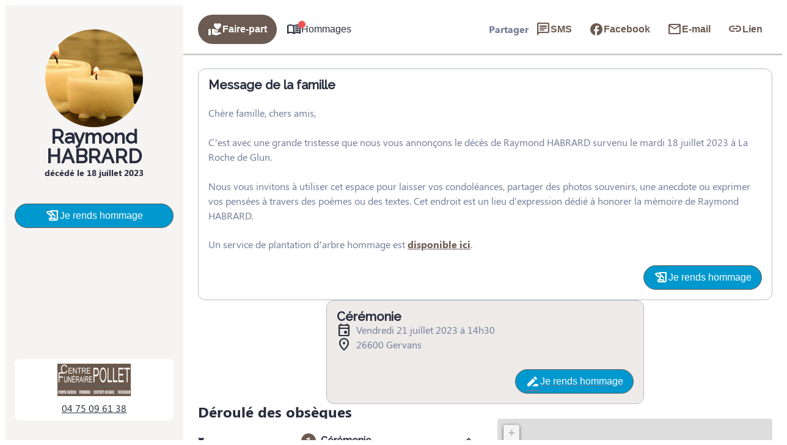

--- FILE ---
content_type: text/html; charset=UTF-8
request_url: https://www.pompes-funebres-pollet.fr/avis-de-deces/raymond-marcel-louis-habrard-la-roche-de-glun
body_size: 49511
content:
<meta name="viewport" content="width=device-width, initial-scale=1" />
<meta name='robots' content='index, follow, max-image-preview:large, max-snippet:-1, max-video-preview:-1' />

	<!-- This site is optimized with the Yoast SEO plugin v26.5 - https://yoast.com/wordpress/plugins/seo/ -->
	<link rel="canonical" href="https://www.pompes-funebres-pollet.fr/avis-de-deces/raymond-marcel-louis-habrard-la-roche-de-glun" />
	<meta property="og:locale" content="fr_FR" />
	<meta property="og:type" content="article" />
	<meta property="og:title" content="Avis de décès de Monsieur Raymond, marcel, louis HABRARD - Centre Funéraire Pollet - Drôme" />
	<meta property="og:description" content="Avis de décès de Monsieur Raymond, marcel, louis HABRARD paru le 18/07/2023 à LA ROCHE DE GLUN : retrouvez toutes les informations sur les funérailles." />
	<meta property="og:url" content="https://www.pompes-funebres-pollet.fr/avis-de-deces/raymond-marcel-louis-habrard-la-roche-de-glun" />
	<meta property="og:site_name" content="Centre Funéraire Pollet - Drôme" />
	<meta property="og:image" content="https://www.pompes-funebres-pollet.fr/wp-content/plugins/simpli-wp-obituary/Widgets/CompanyWidgets/images/defunctPhoto/19.jpg" />
	<meta name="twitter:card" content="summary_large_image" />
	<script type="application/ld+json" class="yoast-schema-graph">{"@context":"https://schema.org","@graph":[{"@type":"WebPage","@id":"https://www.pompes-funebres-pollet.fr/avis-de-deces/raymond-marcel-louis-habrard-la-roche-de-glun","url":"https://www.pompes-funebres-pollet.fr/avis-de-deces/raymond-marcel-louis-habrard-la-roche-de-glun","name":"Avis de décès de Monsieur Raymond, marcel, louis HABRARD - Centre Funéraire Pollet - Drôme","isPartOf":{"@id":"https://www.pompes-funebres-pollet.fr/#website"},"datePublished":"2023-07-17T22:00:00+00:00","breadcrumb":{"@id":"https://www.pompes-funebres-pollet.fr/avis-de-deces/raymond-marcel-louis-habrard-la-roche-de-glun#breadcrumb"},"inLanguage":"fr-FR","potentialAction":[{"@type":"ReadAction","target":["https://www.pompes-funebres-pollet.fr/avis-de-deces/raymond-marcel-louis-habrard-la-roche-de-glun"]}]},{"@type":"BreadcrumbList","@id":"https://www.pompes-funebres-pollet.fr/avis-de-deces/raymond-marcel-louis-habrard-la-roche-de-glun#breadcrumb","itemListElement":[{"@type":"ListItem","position":1,"name":"Accueil","item":"https://www.pompes-funebres-pollet.fr/"},{"@type":"ListItem","position":2,"name":"Avis de décès","item":"https://www.pompes-funebres-pollet.fr/avis-de-deces"},{"@type":"ListItem","position":3,"name":"Avis de décès de Monsieur Raymond, marcel, louis HABRARD"}]},{"@type":"WebSite","@id":"https://www.pompes-funebres-pollet.fr/#website","url":"https://www.pompes-funebres-pollet.fr/","name":"Centre Funéraire Pollet - Drôme","description":"Le Centre Funéraire Pollet vous apporte son assistance pour vous aider à gérer la perte d’un proche. Nous intervenons dans le département de la Drôme (26) et ses alentours 24h sur 24 et 7j sur 7, avec ou sans rendez-vous.","publisher":{"@id":"https://www.pompes-funebres-pollet.fr/#organization"},"potentialAction":[{"@type":"SearchAction","target":{"@type":"EntryPoint","urlTemplate":"https://www.pompes-funebres-pollet.fr/?s={search_term_string}"},"query-input":{"@type":"PropertyValueSpecification","valueRequired":true,"valueName":"search_term_string"}}],"inLanguage":"fr-FR"},{"@type":"Organization","@id":"https://www.pompes-funebres-pollet.fr/#organization","name":"Centre Funéraire Pollet - Drôme","url":"https://www.pompes-funebres-pollet.fr/","logo":{"@type":"ImageObject","inLanguage":"fr-FR","@id":"https://www.pompes-funebres-pollet.fr/#/schema/logo/image/","url":"https://www.pompes-funebres-pollet.fr/wp-content/uploads/cropped-PolletSV.png","contentUrl":"https://www.pompes-funebres-pollet.fr/wp-content/uploads/cropped-PolletSV.png","width":513,"height":100,"caption":"Centre Funéraire Pollet - Drôme"},"image":{"@id":"https://www.pompes-funebres-pollet.fr/#/schema/logo/image/"}}]}</script>
	<!-- / Yoast SEO plugin. -->


<title>Avis de décès de Monsieur Raymond, marcel, louis HABRARD - Centre Funéraire Pollet - Drôme</title>
            <meta name="viewport"
                content="width=device-width, height=device-height, initial-scale=1, minimum-scale=1, maximum-scale=1, user-scalable=no" />
            <!-- ADD DATALAYER -->
            <script>
                dataLayer = [{
                    "mementoUuid": "7c318fd4-256a-11ee-b212-ff335699c298",
                    "defunctUuid": "7c318fd4-256a-11ee-b212-ff335699c298",
                    "version": "B",
                    "deliveryPlace": "delivery-anywhere",
                    "AdminModeFamily": "false",
                    "AdminModeFuneralAdvisor": "false",
                    "isSimplifia": "false",
                    "hoursSincePublication": 22192,
                    "hasDefunctBook": "false",
                    "hasFlowers": "true",
                    "hasTree": "true",
                    "isBeforeCeremony": "false"
                }];
            </script>
            <link rel='dns-prefetch' href='//ajax.googleapis.com' />
<link rel='dns-prefetch' href='//cdnjs.cloudflare.com' />
<link rel='dns-prefetch' href='//fonts.googleapis.com' />
<link rel="alternate" type="application/rss+xml" title="Centre Funéraire Pollet - Drôme &raquo; Flux" href="https://www.pompes-funebres-pollet.fr/feed" />
<link rel="alternate" type="application/rss+xml" title="Centre Funéraire Pollet - Drôme &raquo; Flux des commentaires" href="https://www.pompes-funebres-pollet.fr/comments/feed" />
    <!-- Google Tag Manager -->
    <script>(function(w,d,s,l,i){w[l]=w[l]||[];w[l].push({'gtm.start':
                new Date().getTime(),event:'gtm.js'});var f=d.getElementsByTagName(s)[0],
            j=d.createElement(s),dl=l!='dataLayer'?'&l='+l:'';j.async=true;j.src=
            'https://www.googletagmanager.com/gtm.js?id='+i+dl;f.parentNode.insertBefore(j,f);
        })(window,document,'script','dataLayer','GTM-5BC7L7G');if(typeof gtag != 'function'){function gtag(){dataLayer.push(arguments)}};
    </script>
    <!-- End Google Tag Manager -->
    <style id='wp-img-auto-sizes-contain-inline-css'>
img:is([sizes=auto i],[sizes^="auto," i]){contain-intrinsic-size:3000px 1500px}
/*# sourceURL=wp-img-auto-sizes-contain-inline-css */
</style>
<link rel='stylesheet' id='jvm-rich-text-icons-icon-font-css-css' href='https://www.pompes-funebres-pollet.fr/wp-content/plugins/jvm-rich-text-icons/dist/fa-6/css/all.min.css?ver=2ac6393c848f5e0511aee09def5d8a3e' media='all' />
<style id='wp-emoji-styles-inline-css'>

	img.wp-smiley, img.emoji {
		display: inline !important;
		border: none !important;
		box-shadow: none !important;
		height: 1em !important;
		width: 1em !important;
		margin: 0 0.07em !important;
		vertical-align: -0.1em !important;
		background: none !important;
		padding: 0 !important;
	}
/*# sourceURL=wp-emoji-styles-inline-css */
</style>
<style id='wp-block-library-inline-css'>
:root{--wp-block-synced-color:#7a00df;--wp-block-synced-color--rgb:122,0,223;--wp-bound-block-color:var(--wp-block-synced-color);--wp-editor-canvas-background:#ddd;--wp-admin-theme-color:#007cba;--wp-admin-theme-color--rgb:0,124,186;--wp-admin-theme-color-darker-10:#006ba1;--wp-admin-theme-color-darker-10--rgb:0,107,160.5;--wp-admin-theme-color-darker-20:#005a87;--wp-admin-theme-color-darker-20--rgb:0,90,135;--wp-admin-border-width-focus:2px}@media (min-resolution:192dpi){:root{--wp-admin-border-width-focus:1.5px}}.wp-element-button{cursor:pointer}:root .has-very-light-gray-background-color{background-color:#eee}:root .has-very-dark-gray-background-color{background-color:#313131}:root .has-very-light-gray-color{color:#eee}:root .has-very-dark-gray-color{color:#313131}:root .has-vivid-green-cyan-to-vivid-cyan-blue-gradient-background{background:linear-gradient(135deg,#00d084,#0693e3)}:root .has-purple-crush-gradient-background{background:linear-gradient(135deg,#34e2e4,#4721fb 50%,#ab1dfe)}:root .has-hazy-dawn-gradient-background{background:linear-gradient(135deg,#faaca8,#dad0ec)}:root .has-subdued-olive-gradient-background{background:linear-gradient(135deg,#fafae1,#67a671)}:root .has-atomic-cream-gradient-background{background:linear-gradient(135deg,#fdd79a,#004a59)}:root .has-nightshade-gradient-background{background:linear-gradient(135deg,#330968,#31cdcf)}:root .has-midnight-gradient-background{background:linear-gradient(135deg,#020381,#2874fc)}:root{--wp--preset--font-size--normal:16px;--wp--preset--font-size--huge:42px}.has-regular-font-size{font-size:1em}.has-larger-font-size{font-size:2.625em}.has-normal-font-size{font-size:var(--wp--preset--font-size--normal)}.has-huge-font-size{font-size:var(--wp--preset--font-size--huge)}.has-text-align-center{text-align:center}.has-text-align-left{text-align:left}.has-text-align-right{text-align:right}.has-fit-text{white-space:nowrap!important}#end-resizable-editor-section{display:none}.aligncenter{clear:both}.items-justified-left{justify-content:flex-start}.items-justified-center{justify-content:center}.items-justified-right{justify-content:flex-end}.items-justified-space-between{justify-content:space-between}.screen-reader-text{border:0;clip-path:inset(50%);height:1px;margin:-1px;overflow:hidden;padding:0;position:absolute;width:1px;word-wrap:normal!important}.screen-reader-text:focus{background-color:#ddd;clip-path:none;color:#444;display:block;font-size:1em;height:auto;left:5px;line-height:normal;padding:15px 23px 14px;text-decoration:none;top:5px;width:auto;z-index:100000}html :where(.has-border-color){border-style:solid}html :where([style*=border-top-color]){border-top-style:solid}html :where([style*=border-right-color]){border-right-style:solid}html :where([style*=border-bottom-color]){border-bottom-style:solid}html :where([style*=border-left-color]){border-left-style:solid}html :where([style*=border-width]){border-style:solid}html :where([style*=border-top-width]){border-top-style:solid}html :where([style*=border-right-width]){border-right-style:solid}html :where([style*=border-bottom-width]){border-bottom-style:solid}html :where([style*=border-left-width]){border-left-style:solid}html :where(img[class*=wp-image-]){height:auto;max-width:100%}:where(figure){margin:0 0 1em}html :where(.is-position-sticky){--wp-admin--admin-bar--position-offset:var(--wp-admin--admin-bar--height,0px)}@media screen and (max-width:600px){html :where(.is-position-sticky){--wp-admin--admin-bar--position-offset:0px}}
/*# sourceURL=/wp-includes/css/dist/block-library/common.min.css */
</style>
<link rel='stylesheet' id='google-fonts-css' href='https://fonts.googleapis.com/css?family=Raleway:500' media='all' />
<style id='global-styles-inline-css'>
:root{--wp--preset--aspect-ratio--square: 1;--wp--preset--aspect-ratio--4-3: 4/3;--wp--preset--aspect-ratio--3-4: 3/4;--wp--preset--aspect-ratio--3-2: 3/2;--wp--preset--aspect-ratio--2-3: 2/3;--wp--preset--aspect-ratio--16-9: 16/9;--wp--preset--aspect-ratio--9-16: 9/16;--wp--preset--color--black: #000000;--wp--preset--color--cyan-bluish-gray: #abb8c3;--wp--preset--color--white: #ffffff;--wp--preset--color--pale-pink: #f78da7;--wp--preset--color--vivid-red: #cf2e2e;--wp--preset--color--luminous-vivid-orange: #ff6900;--wp--preset--color--luminous-vivid-amber: #fcb900;--wp--preset--color--light-green-cyan: #7bdcb5;--wp--preset--color--vivid-green-cyan: #00d084;--wp--preset--color--pale-cyan-blue: #8ed1fc;--wp--preset--color--vivid-cyan-blue: #0693e3;--wp--preset--color--vivid-purple: #9b51e0;--wp--preset--color--primary: #6c5b52;--wp--preset--color--primary-color-92: hsl(21,14%,92%);--wp--preset--color--primary-color-96: hsl(21,14%,96%);--wp--preset--color--primary-color-hover: #6c5b52D9;--wp--preset--color--primary-color-transparent: #6c5b521A;--wp--preset--color--secondary: #0b92c1;--wp--preset--color--secondary-color-92: hsl(195,89%,92%);--wp--preset--color--secondary-color-96: hsl(195,89%,96%);--wp--preset--color--secondary-color-hover: #0b92c1D9;--wp--preset--color--secondary-color-transparent: #0b92c11A;--wp--preset--gradient--vivid-cyan-blue-to-vivid-purple: linear-gradient(135deg,rgb(6,147,227) 0%,rgb(155,81,224) 100%);--wp--preset--gradient--light-green-cyan-to-vivid-green-cyan: linear-gradient(135deg,rgb(122,220,180) 0%,rgb(0,208,130) 100%);--wp--preset--gradient--luminous-vivid-amber-to-luminous-vivid-orange: linear-gradient(135deg,rgb(252,185,0) 0%,rgb(255,105,0) 100%);--wp--preset--gradient--luminous-vivid-orange-to-vivid-red: linear-gradient(135deg,rgb(255,105,0) 0%,rgb(207,46,46) 100%);--wp--preset--gradient--very-light-gray-to-cyan-bluish-gray: linear-gradient(135deg,rgb(238,238,238) 0%,rgb(169,184,195) 100%);--wp--preset--gradient--cool-to-warm-spectrum: linear-gradient(135deg,rgb(74,234,220) 0%,rgb(151,120,209) 20%,rgb(207,42,186) 40%,rgb(238,44,130) 60%,rgb(251,105,98) 80%,rgb(254,248,76) 100%);--wp--preset--gradient--blush-light-purple: linear-gradient(135deg,rgb(255,206,236) 0%,rgb(152,150,240) 100%);--wp--preset--gradient--blush-bordeaux: linear-gradient(135deg,rgb(254,205,165) 0%,rgb(254,45,45) 50%,rgb(107,0,62) 100%);--wp--preset--gradient--luminous-dusk: linear-gradient(135deg,rgb(255,203,112) 0%,rgb(199,81,192) 50%,rgb(65,88,208) 100%);--wp--preset--gradient--pale-ocean: linear-gradient(135deg,rgb(255,245,203) 0%,rgb(182,227,212) 50%,rgb(51,167,181) 100%);--wp--preset--gradient--electric-grass: linear-gradient(135deg,rgb(202,248,128) 0%,rgb(113,206,126) 100%);--wp--preset--gradient--midnight: linear-gradient(135deg,rgb(2,3,129) 0%,rgb(40,116,252) 100%);--wp--preset--gradient--d-transparent-primary: linear-gradient(to bottom right,transparent 49.9%,#0073aa 50%);--wp--preset--gradient--d-primary-transparent: linear-gradient(to bottom right, #0073aa 49.9%, transparent 50%);--wp--preset--gradient--d-white-primary: linear-gradient(to bottom right,#fff 49.9%,#0073aa 50%);--wp--preset--gradient--d-primary-white: linear-gradient(to bottom right,#0073aa 49.9%,#fff 50%);--wp--preset--gradient--h-primary-white: linear-gradient(#0073aa 49.9%,#fff 50%);--wp--preset--gradient--h-white-primary: linear-gradient(#fff 49.9%,#0073aa 50%);--wp--preset--gradient--v-primary-white: linear-gradient(to right, #0073aa 49.9%,#fff 50%);--wp--preset--gradient--v-white-primary: linear-gradient(to right, #fff 49.9%,#0073aa 50%);--wp--preset--font-size--small: 13px;--wp--preset--font-size--medium: 20px;--wp--preset--font-size--large: 36px;--wp--preset--font-size--x-large: 42px;--wp--preset--font-size--h-1: 32px;--wp--preset--font-size--h-2: 24px;--wp--preset--font-size--h-3: 20px;--wp--preset--font-size--h-4: 16px;--wp--preset--font-size--h-5: 15px;--wp--preset--font-size--h-6: 14px;--wp--preset--font-size--body-1: 16px;--wp--preset--font-size--body-2: 16px;--wp--preset--font-size--button-text: 16px;--wp--preset--font-size--link-text: 16px;--wp--preset--font-size--caption: 14px;--wp--preset--font-size--caption-link: 14px;--wp--preset--font-family--raleway: Raleway,"Times New Roman","New York",Times,"Noto Serif",serif;--wp--preset--font-family--segoe-ui: "Segoe UI";--wp--preset--spacing--20: 0.44rem;--wp--preset--spacing--30: 0.67rem;--wp--preset--spacing--40: 1rem;--wp--preset--spacing--50: 1.5rem;--wp--preset--spacing--60: 2.25rem;--wp--preset--spacing--70: clamp(2.25rem, 10vw, 3.38rem);--wp--preset--spacing--80: clamp(3.38rem, 10vw, 5.06rem);--wp--preset--shadow--natural: 6px 6px 9px rgba(0, 0, 0, 0.2);--wp--preset--shadow--deep: 12px 12px 50px rgba(0, 0, 0, 0.4);--wp--preset--shadow--sharp: 6px 6px 0px rgba(0, 0, 0, 0.2);--wp--preset--shadow--outlined: 6px 6px 0px -3px rgb(255, 255, 255), 6px 6px rgb(0, 0, 0);--wp--preset--shadow--crisp: 6px 6px 0px rgb(0, 0, 0);--wp--preset--shadow--glassmorphism: 0 8px 32px 0 rgba( 31, 38, 135, 0.37 );}:where(body) { margin: 0; }.wp-site-blocks { padding-top: var(--wp--style--root--padding-top); padding-bottom: var(--wp--style--root--padding-bottom); }.has-global-padding { padding-right: var(--wp--style--root--padding-right); padding-left: var(--wp--style--root--padding-left); }.has-global-padding > .alignfull { margin-right: calc(var(--wp--style--root--padding-right) * -1); margin-left: calc(var(--wp--style--root--padding-left) * -1); }.has-global-padding :where(:not(.alignfull.is-layout-flow) > .has-global-padding:not(.wp-block-block, .alignfull)) { padding-right: 0; padding-left: 0; }.has-global-padding :where(:not(.alignfull.is-layout-flow) > .has-global-padding:not(.wp-block-block, .alignfull)) > .alignfull { margin-left: 0; margin-right: 0; }.wp-site-blocks > .alignleft { float: left; margin-right: 2em; }.wp-site-blocks > .alignright { float: right; margin-left: 2em; }.wp-site-blocks > .aligncenter { justify-content: center; margin-left: auto; margin-right: auto; }:where(.wp-site-blocks) > * { margin-block-start: 24px; margin-block-end: 0; }:where(.wp-site-blocks) > :first-child { margin-block-start: 0; }:where(.wp-site-blocks) > :last-child { margin-block-end: 0; }:root { --wp--style--block-gap: 24px; }:root :where(.is-layout-flow) > :first-child{margin-block-start: 0;}:root :where(.is-layout-flow) > :last-child{margin-block-end: 0;}:root :where(.is-layout-flow) > *{margin-block-start: 24px;margin-block-end: 0;}:root :where(.is-layout-constrained) > :first-child{margin-block-start: 0;}:root :where(.is-layout-constrained) > :last-child{margin-block-end: 0;}:root :where(.is-layout-constrained) > *{margin-block-start: 24px;margin-block-end: 0;}:root :where(.is-layout-flex){gap: 24px;}:root :where(.is-layout-grid){gap: 24px;}.is-layout-flow > .alignleft{float: left;margin-inline-start: 0;margin-inline-end: 2em;}.is-layout-flow > .alignright{float: right;margin-inline-start: 2em;margin-inline-end: 0;}.is-layout-flow > .aligncenter{margin-left: auto !important;margin-right: auto !important;}.is-layout-constrained > .alignleft{float: left;margin-inline-start: 0;margin-inline-end: 2em;}.is-layout-constrained > .alignright{float: right;margin-inline-start: 2em;margin-inline-end: 0;}.is-layout-constrained > .aligncenter{margin-left: auto !important;margin-right: auto !important;}.is-layout-constrained > :where(:not(.alignleft):not(.alignright):not(.alignfull)){margin-left: auto !important;margin-right: auto !important;}body .is-layout-flex{display: flex;}.is-layout-flex{flex-wrap: wrap;align-items: center;}.is-layout-flex > :is(*, div){margin: 0;}body .is-layout-grid{display: grid;}.is-layout-grid > :is(*, div){margin: 0;}body{background-color: var(--wp--preset--color--base);color: var(--wp--preset--color--contrast);font-family: var(--wp--preset--font-family--segoe-ui);font-size: var(--wp--preset--font-size--body-1);line-height: 1.5;--wp--style--root--padding-top: 0px;--wp--style--root--padding-right: 0px;--wp--style--root--padding-bottom: 0px;--wp--style--root--padding-left: 0px;}a:where(:not(.wp-element-button)){color: var(--wp--preset--color--contrast);font-family: var(--wp--preset--font-family--segoe-ui);text-decoration: none;}:root :where(a:where(:not(.wp-element-button)):hover){color: var(--wp--preset--color--contrast);text-decoration: none;}:root :where(a:where(:not(.wp-element-button)):focus){color: var(--wp--preset--color--contrast);}:root :where(a:where(:not(.wp-element-button)):active){color: var(--wp--preset--color--contrast);}h1, h2, h3, h4, h5, h6{font-family: var(--wp--preset--font-family--segoe-ui);}h1{font-family: var(--wp--preset--font-family--raleway);font-size: var(--wp--preset--font-size--h-1);line-height: var(--wp--preset--font-size--h-1);}h2{font-family: var(--wp--preset--font-family--raleway);font-size: var(--wp--preset--font-size--h-2);line-height: var(--wp--preset--font-size--h-2);}h3{font-family: var(--wp--preset--font-family--raleway);font-size: var(--wp--preset--font-size--h-3);line-height: var(--wp--preset--font-size--h-3);}h4{font-family: var(--wp--preset--font-family--raleway);font-size: var(--wp--preset--font-size--h-4);line-height: var(--wp--preset--font-size--h-4);}h5{font-family: var(--wp--preset--font-family--raleway);font-size: var(--wp--preset--font-size--h-5);line-height: var(--wp--preset--font-size--h-5);}h6{font-family: var(--wp--preset--font-family--raleway);font-size: var(--wp--preset--font-size--h-6);line-height: var(--wp--preset--font-size--h-6);}:root :where(.wp-element-button, .wp-block-button__link){background-color: var(--wp--preset--color--secondary);border-radius: 0px;border-color: var(--wp--preset--color--transparent);border-width: 4px;border-style: solid;color: var(--wp--preset--color--base);font-family: var(--wp--preset--font-family--segoe-ui);font-size: var(--wp--preset--font-size--small);font-style: normal;font-weight: 700;letter-spacing: inherit;line-height: inherit;padding-top: calc(0.667em + 2px);padding-right: calc(1.333em + 2px);padding-bottom: calc(0.667em + 2px);padding-left: calc(1.333em + 2px);text-decoration: none;text-transform: inherit;}:root :where(.wp-element-button:hover, .wp-block-button__link:hover){border-color: var(--wp--preset--color--primary);}:root :where(.wp-element-caption, .wp-block-audio figcaption, .wp-block-embed figcaption, .wp-block-gallery figcaption, .wp-block-image figcaption, .wp-block-table figcaption, .wp-block-video figcaption){font-family: var(--wp--preset--font-family--segoe-ui);font-size: var(--wp--preset--font-size--caption);}.has-black-color{color: var(--wp--preset--color--black) !important;}.has-cyan-bluish-gray-color{color: var(--wp--preset--color--cyan-bluish-gray) !important;}.has-white-color{color: var(--wp--preset--color--white) !important;}.has-pale-pink-color{color: var(--wp--preset--color--pale-pink) !important;}.has-vivid-red-color{color: var(--wp--preset--color--vivid-red) !important;}.has-luminous-vivid-orange-color{color: var(--wp--preset--color--luminous-vivid-orange) !important;}.has-luminous-vivid-amber-color{color: var(--wp--preset--color--luminous-vivid-amber) !important;}.has-light-green-cyan-color{color: var(--wp--preset--color--light-green-cyan) !important;}.has-vivid-green-cyan-color{color: var(--wp--preset--color--vivid-green-cyan) !important;}.has-pale-cyan-blue-color{color: var(--wp--preset--color--pale-cyan-blue) !important;}.has-vivid-cyan-blue-color{color: var(--wp--preset--color--vivid-cyan-blue) !important;}.has-vivid-purple-color{color: var(--wp--preset--color--vivid-purple) !important;}.has-primary-color{color: var(--wp--preset--color--primary) !important;}.has-primary-color-92-color{color: var(--wp--preset--color--primary-color-92) !important;}.has-primary-color-96-color{color: var(--wp--preset--color--primary-color-96) !important;}.has-primary-color-hover-color{color: var(--wp--preset--color--primary-color-hover) !important;}.has-primary-color-transparent-color{color: var(--wp--preset--color--primary-color-transparent) !important;}.has-secondary-color{color: var(--wp--preset--color--secondary) !important;}.has-secondary-color-92-color{color: var(--wp--preset--color--secondary-color-92) !important;}.has-secondary-color-96-color{color: var(--wp--preset--color--secondary-color-96) !important;}.has-secondary-color-hover-color{color: var(--wp--preset--color--secondary-color-hover) !important;}.has-secondary-color-transparent-color{color: var(--wp--preset--color--secondary-color-transparent) !important;}.has-black-background-color{background-color: var(--wp--preset--color--black) !important;}.has-cyan-bluish-gray-background-color{background-color: var(--wp--preset--color--cyan-bluish-gray) !important;}.has-white-background-color{background-color: var(--wp--preset--color--white) !important;}.has-pale-pink-background-color{background-color: var(--wp--preset--color--pale-pink) !important;}.has-vivid-red-background-color{background-color: var(--wp--preset--color--vivid-red) !important;}.has-luminous-vivid-orange-background-color{background-color: var(--wp--preset--color--luminous-vivid-orange) !important;}.has-luminous-vivid-amber-background-color{background-color: var(--wp--preset--color--luminous-vivid-amber) !important;}.has-light-green-cyan-background-color{background-color: var(--wp--preset--color--light-green-cyan) !important;}.has-vivid-green-cyan-background-color{background-color: var(--wp--preset--color--vivid-green-cyan) !important;}.has-pale-cyan-blue-background-color{background-color: var(--wp--preset--color--pale-cyan-blue) !important;}.has-vivid-cyan-blue-background-color{background-color: var(--wp--preset--color--vivid-cyan-blue) !important;}.has-vivid-purple-background-color{background-color: var(--wp--preset--color--vivid-purple) !important;}.has-primary-background-color{background-color: var(--wp--preset--color--primary) !important;}.has-primary-color-92-background-color{background-color: var(--wp--preset--color--primary-color-92) !important;}.has-primary-color-96-background-color{background-color: var(--wp--preset--color--primary-color-96) !important;}.has-primary-color-hover-background-color{background-color: var(--wp--preset--color--primary-color-hover) !important;}.has-primary-color-transparent-background-color{background-color: var(--wp--preset--color--primary-color-transparent) !important;}.has-secondary-background-color{background-color: var(--wp--preset--color--secondary) !important;}.has-secondary-color-92-background-color{background-color: var(--wp--preset--color--secondary-color-92) !important;}.has-secondary-color-96-background-color{background-color: var(--wp--preset--color--secondary-color-96) !important;}.has-secondary-color-hover-background-color{background-color: var(--wp--preset--color--secondary-color-hover) !important;}.has-secondary-color-transparent-background-color{background-color: var(--wp--preset--color--secondary-color-transparent) !important;}.has-black-border-color{border-color: var(--wp--preset--color--black) !important;}.has-cyan-bluish-gray-border-color{border-color: var(--wp--preset--color--cyan-bluish-gray) !important;}.has-white-border-color{border-color: var(--wp--preset--color--white) !important;}.has-pale-pink-border-color{border-color: var(--wp--preset--color--pale-pink) !important;}.has-vivid-red-border-color{border-color: var(--wp--preset--color--vivid-red) !important;}.has-luminous-vivid-orange-border-color{border-color: var(--wp--preset--color--luminous-vivid-orange) !important;}.has-luminous-vivid-amber-border-color{border-color: var(--wp--preset--color--luminous-vivid-amber) !important;}.has-light-green-cyan-border-color{border-color: var(--wp--preset--color--light-green-cyan) !important;}.has-vivid-green-cyan-border-color{border-color: var(--wp--preset--color--vivid-green-cyan) !important;}.has-pale-cyan-blue-border-color{border-color: var(--wp--preset--color--pale-cyan-blue) !important;}.has-vivid-cyan-blue-border-color{border-color: var(--wp--preset--color--vivid-cyan-blue) !important;}.has-vivid-purple-border-color{border-color: var(--wp--preset--color--vivid-purple) !important;}.has-primary-border-color{border-color: var(--wp--preset--color--primary) !important;}.has-primary-color-92-border-color{border-color: var(--wp--preset--color--primary-color-92) !important;}.has-primary-color-96-border-color{border-color: var(--wp--preset--color--primary-color-96) !important;}.has-primary-color-hover-border-color{border-color: var(--wp--preset--color--primary-color-hover) !important;}.has-primary-color-transparent-border-color{border-color: var(--wp--preset--color--primary-color-transparent) !important;}.has-secondary-border-color{border-color: var(--wp--preset--color--secondary) !important;}.has-secondary-color-92-border-color{border-color: var(--wp--preset--color--secondary-color-92) !important;}.has-secondary-color-96-border-color{border-color: var(--wp--preset--color--secondary-color-96) !important;}.has-secondary-color-hover-border-color{border-color: var(--wp--preset--color--secondary-color-hover) !important;}.has-secondary-color-transparent-border-color{border-color: var(--wp--preset--color--secondary-color-transparent) !important;}.has-vivid-cyan-blue-to-vivid-purple-gradient-background{background: var(--wp--preset--gradient--vivid-cyan-blue-to-vivid-purple) !important;}.has-light-green-cyan-to-vivid-green-cyan-gradient-background{background: var(--wp--preset--gradient--light-green-cyan-to-vivid-green-cyan) !important;}.has-luminous-vivid-amber-to-luminous-vivid-orange-gradient-background{background: var(--wp--preset--gradient--luminous-vivid-amber-to-luminous-vivid-orange) !important;}.has-luminous-vivid-orange-to-vivid-red-gradient-background{background: var(--wp--preset--gradient--luminous-vivid-orange-to-vivid-red) !important;}.has-very-light-gray-to-cyan-bluish-gray-gradient-background{background: var(--wp--preset--gradient--very-light-gray-to-cyan-bluish-gray) !important;}.has-cool-to-warm-spectrum-gradient-background{background: var(--wp--preset--gradient--cool-to-warm-spectrum) !important;}.has-blush-light-purple-gradient-background{background: var(--wp--preset--gradient--blush-light-purple) !important;}.has-blush-bordeaux-gradient-background{background: var(--wp--preset--gradient--blush-bordeaux) !important;}.has-luminous-dusk-gradient-background{background: var(--wp--preset--gradient--luminous-dusk) !important;}.has-pale-ocean-gradient-background{background: var(--wp--preset--gradient--pale-ocean) !important;}.has-electric-grass-gradient-background{background: var(--wp--preset--gradient--electric-grass) !important;}.has-midnight-gradient-background{background: var(--wp--preset--gradient--midnight) !important;}.has-d-transparent-primary-gradient-background{background: var(--wp--preset--gradient--d-transparent-primary) !important;}.has-d-primary-transparent-gradient-background{background: var(--wp--preset--gradient--d-primary-transparent) !important;}.has-d-white-primary-gradient-background{background: var(--wp--preset--gradient--d-white-primary) !important;}.has-d-primary-white-gradient-background{background: var(--wp--preset--gradient--d-primary-white) !important;}.has-h-primary-white-gradient-background{background: var(--wp--preset--gradient--h-primary-white) !important;}.has-h-white-primary-gradient-background{background: var(--wp--preset--gradient--h-white-primary) !important;}.has-v-primary-white-gradient-background{background: var(--wp--preset--gradient--v-primary-white) !important;}.has-v-white-primary-gradient-background{background: var(--wp--preset--gradient--v-white-primary) !important;}.has-small-font-size{font-size: var(--wp--preset--font-size--small) !important;}.has-medium-font-size{font-size: var(--wp--preset--font-size--medium) !important;}.has-large-font-size{font-size: var(--wp--preset--font-size--large) !important;}.has-x-large-font-size{font-size: var(--wp--preset--font-size--x-large) !important;}.has-h-1-font-size{font-size: var(--wp--preset--font-size--h-1) !important;}.has-h-2-font-size{font-size: var(--wp--preset--font-size--h-2) !important;}.has-h-3-font-size{font-size: var(--wp--preset--font-size--h-3) !important;}.has-h-4-font-size{font-size: var(--wp--preset--font-size--h-4) !important;}.has-h-5-font-size{font-size: var(--wp--preset--font-size--h-5) !important;}.has-h-6-font-size{font-size: var(--wp--preset--font-size--h-6) !important;}.has-body-1-font-size{font-size: var(--wp--preset--font-size--body-1) !important;}.has-body-2-font-size{font-size: var(--wp--preset--font-size--body-2) !important;}.has-button-text-font-size{font-size: var(--wp--preset--font-size--button-text) !important;}.has-link-text-font-size{font-size: var(--wp--preset--font-size--link-text) !important;}.has-caption-font-size{font-size: var(--wp--preset--font-size--caption) !important;}.has-caption-link-font-size{font-size: var(--wp--preset--font-size--caption-link) !important;}.has-raleway-font-family{font-family: var(--wp--preset--font-family--raleway) !important;}.has-segoe-ui-font-family{font-family: var(--wp--preset--font-family--segoe-ui) !important;}.sidebar{ background: var(--wp--preset--color--primary); border-radius: 4px;}
h1, h2, h3, h4, h5, h6, p {
    margin: 0;
    line-height: normal
}


.smp-button.smp-button-primary {
   background-color : #0098ce !important;
}


.smp-button.smp-button-primary:hover {
    background-color: #6c5b52 !important;
}
:root :where(.wp-block-yoast-faq-block .schema-faq-section){background: var(--wp--preset--color--secondary); color: var(--wp--preset--color--base); padding: 8px 4px 8px 32px; margin: 4px 0;}:root :where(.wp-block-yoast-faq-block .schema-faq-answer){line-height: inherit; margin: 0;}
/*# sourceURL=global-styles-inline-css */
</style>
<style id='wp-block-template-skip-link-inline-css'>

		.skip-link.screen-reader-text {
			border: 0;
			clip-path: inset(50%);
			height: 1px;
			margin: -1px;
			overflow: hidden;
			padding: 0;
			position: absolute !important;
			width: 1px;
			word-wrap: normal !important;
		}

		.skip-link.screen-reader-text:focus {
			background-color: #eee;
			clip-path: none;
			color: #444;
			display: block;
			font-size: 1em;
			height: auto;
			left: 5px;
			line-height: normal;
			padding: 15px 23px 14px;
			text-decoration: none;
			top: 5px;
			width: auto;
			z-index: 100000;
		}
/*# sourceURL=wp-block-template-skip-link-inline-css */
</style>
<link rel='stylesheet' id='simpli-wp-theme-gutenberg-style-css' href='https://www.pompes-funebres-pollet.fr/wp-content/themes/simpli-wp-theme-gutenberg/style.css?ver=1.0.2' media='all' />
<link rel='stylesheet' id='smp-funeral-global-css' href='https://www.pompes-funebres-pollet.fr/wp-content/plugins/simpli-wp-obituary/Widgets/CompanyWidgets/OrganizationsWidget/../css/funeral-global.css?ver=1769521417' rel='preload' onload="this.onload=null;this.rel='stylesheet'" as='style' media='all' />
<link rel='stylesheet' id='cropperjs-css' href='https://cdnjs.cloudflare.com/ajax/libs/cropperjs/1.5.11/cropper.min.css?ver=2ac6393c848f5e0511aee09def5d8a3e' rel='preload' onload="this.onload=null;this.rel='stylesheet'" as='style' media='all' />
<link rel='stylesheet' id='leafleftcss-css' href='https://cdnjs.cloudflare.com/ajax/libs/leaflet/1.6.0/leaflet.css?ver=2ac6393c848f5e0511aee09def5d8a3e' rel='preload' onload="this.onload=null;this.rel='stylesheet'" as='style' media='all' />
<link rel='stylesheet' id='jquery-ui-css-css' href='https://ajax.googleapis.com/ajax/libs/jqueryui/1.12.1/themes/smoothness/jquery-ui.css?ver=2ac6393c848f5e0511aee09def5d8a3e' rel='preload' onload="this.onload=null;this.rel='stylesheet'" as='style' media='all' />
<link rel='stylesheet' id='smp-funeral-obituary-css' href='https://www.pompes-funebres-pollet.fr/wp-content/plugins/simpli-wp-obituary/Widgets/CompanyWidgets/ObituariesWidget/Views/css/funeral-obituary_v25.css?ver=1769521417' media='all' />
<link rel='stylesheet' id='materialize-icons-css' href='https://fonts.googleapis.com/icon?family=Material+Icons+Round%7CMaterial+Icons+Outlined%7CMaterial+Symbols+Outlined%7CMaterial+Symbols+Rounded&#038;ver=2ac6393c848f5e0511aee09def5d8a3e' media='all' />
<script src="https://ajax.googleapis.com/ajax/libs/jquery/3.6.1/jquery.min.js?ver=2ac6393c848f5e0511aee09def5d8a3e" id="jquery-js"></script>
<script id="obituary-translations-js-extra">
var smpTranslations = {"messageCondolenceError":"Le message est obligatoire","publieLe":"Publi\u00e9 le","fleurSansCondo":"Les fleurs ont \u00e9t\u00e9 offertes sans message de condol\u00e9ances","prixTTC":"Prix TTC","laValeur":"La valeur","acceptedFileTypeAre":"Les types de fichier accept\u00e9s sont","_or":"ou","slideYourFile":"Glissez votre photo dans ce cadre ou","addOnClickHere":"ajoutez-la en cliquant ici","fileTooBig":"Le fichier est trop lourd","thisFileTooBig":"Le fichier %s est trop volumineux","confirmDeleteEdits":"Voulez-vous supprimer le fichier ainsi que les modifications r\u00e9alis\u00e9es ?","wrongFileType":"Ce type de fichier n'est pas accept\u00e9","thisFileWrongFileType":"Les fichiers de type %s ne sont pas accept\u00e9s","maximumSizeIs":"La taille maximale accept\u00e9e est de","imageTooBig":"Votre image est trop grosse","formatEmail":"","errorHappened":"Une erreur est survenue","sessionExpired":"Session expir\u00e9e, veuillez recharger la page","keepTribute":"Conserver l\u2019hommage","deleteTribute":"Supprimer l\u2019hommage","photoLimit20":"Vous ne pouvez pas ajouter plus de 20 photos","photoCount":"Photo %1 sur %2","pleaseSelectFile":"Veuillez s\u00e9lectionner un fichier","loadingTributes":"Chargement des hommages","fileSizeLimit10":"La taille du fichier ne doit pas d\u00e9passer 10Mo","initRewriteCondolence_availableFrom":"R\u00e9\u00e9criture disponible \u00e0 partir de %1 caract\u00e8res (%2/%1)","initRewriteCondolence_myMessageWithAI":"R\u00e9\u00e9crire mon message avec l'IA","initRewriteCondolence_noRewrittenMessage":"Pas de message r\u00e9\u00e9crit re\u00e7u","initRewriteCondolence_textareaNotFound":"Textarea introuvable","initRewriteCondolence_errorOccurred":"Une erreur s'est produite lors de la r\u00e9\u00e9criture de votre message.","funeralEventsAlert_pleaseProvideContact":"Veuillez indiquer au moins une m\u00e9thode de contact (courriel ou SMS).","funeralEventsAlert_success":"Votre inscription a \u00e9t\u00e9 enregistr\u00e9e avec succ\u00e8s.","funeralEventsAlert_error":"Une erreur s'est produite. Veuillez r\u00e9essayer.","funeralEventsAlert_tooltipFillOneField":"Veuillez indiquer au moins une m\u00e9thode de contact pour continuer","photoConversionError":"\u00c9chec de la conversion de l'image HEIC. Veuillez essayer un autre fichier ou format.","photoConversionSuccess":"Image convertie en JPEG"};
//# sourceURL=obituary-translations-js-extra
</script>
<script id="global-settings-js-extra">
var globalSettings = {"nonce":"23adcbc5b2"};
//# sourceURL=global-settings-js-extra
</script>
<script defer="defer" src="https://www.pompes-funebres-pollet.fr/wp-content/themes/simpli-wp-theme-gutenberg/assets/js/main.js?ver=1769169794#deferload" id="simpli-theme-gutenberg-main-js"></script>
<link rel="https://api.w.org/" href="https://www.pompes-funebres-pollet.fr/wp-json/" /><link rel="alternate" title="JSON" type="application/json" href="https://www.pompes-funebres-pollet.fr/wp-json/wp/v2/obituaries/3025" /><link rel='shortlink' href='https://www.pompes-funebres-pollet.fr/?p=3025' />
<style> body { --smp-primary-color-92 : hsl(21,14%,92%);--smp-primary-color-96 : hsl(21,14%,96%);--smp-primary-color-hover : #6c5b52D9;--smp-primary-color-transparent : #6c5b521A;--smp-primary-color-opacity-60 : #6c5b5299;--smp-primary-color-92-color-92 : hsl(0,0%,92%);--smp-primary-color-92-color-96 : hsl(0,0%,96%);--smp-primary-color-92-color-hover : hsl(21,14%,92%)D9;--smp-primary-color-92-color-transparent : hsl(21,14%,92%)1A;--smp-primary-color-92-color-opacity-60 : hsl(21,14%,92%)99;--smp-primary-color-96-color-92 : hsl(0,0%,92%);--smp-primary-color-96-color-96 : hsl(0,0%,96%);--smp-primary-color-96-color-hover : hsl(21,14%,96%)D9;--smp-primary-color-96-color-transparent : hsl(21,14%,96%)1A;--smp-primary-color-96-color-opacity-60 : hsl(21,14%,96%)99;--smp-primary-color-hover-color-92 : hsl(21,14%,92%);--smp-primary-color-hover-color-96 : hsl(21,14%,96%);--smp-primary-color-hover-color-hover : #6c5b52D9D9;--smp-primary-color-hover-color-transparent : #6c5b52D91A;--smp-primary-color-hover-color-opacity-60 : #6c5b52D999;--smp-primary-color-transparent-color-92 : hsl(21,14%,92%);--smp-primary-color-transparent-color-96 : hsl(21,14%,96%);--smp-primary-color-transparent-color-hover : #6c5b521AD9;--smp-primary-color-transparent-color-transparent : #6c5b521A1A;--smp-primary-color-transparent-color-opacity-60 : #6c5b521A99;--smp-secondary-color-92 : hsl(195,89%,92%);--smp-secondary-color-96 : hsl(195,89%,96%);--smp-secondary-color-hover : #0b92c1D9;--smp-secondary-color-transparent : #0b92c11A;--smp-secondary-color-opacity-60 : #0b92c199;--smp-secondary-color-92-color-92 : hsl(0,0%,92%);--smp-secondary-color-92-color-96 : hsl(0,0%,96%);--smp-secondary-color-92-color-hover : hsl(195,89%,92%)D9;--smp-secondary-color-92-color-transparent : hsl(195,89%,92%)1A;--smp-secondary-color-92-color-opacity-60 : hsl(195,89%,92%)99;--smp-secondary-color-96-color-92 : hsl(0,0%,92%);--smp-secondary-color-96-color-96 : hsl(0,0%,96%);--smp-secondary-color-96-color-hover : hsl(195,89%,96%)D9;--smp-secondary-color-96-color-transparent : hsl(195,89%,96%)1A;--smp-secondary-color-96-color-opacity-60 : hsl(195,89%,96%)99;--smp-secondary-color-hover-color-92 : hsl(195,89%,92%);--smp-secondary-color-hover-color-96 : hsl(195,89%,96%);--smp-secondary-color-hover-color-hover : #0b92c1D9D9;--smp-secondary-color-hover-color-transparent : #0b92c1D91A;--smp-secondary-color-hover-color-opacity-60 : #0b92c1D999;--smp-secondary-color-transparent-color-92 : hsl(195,89%,92%);--smp-secondary-color-transparent-color-96 : hsl(195,89%,96%);--smp-secondary-color-transparent-color-hover : #0b92c11AD9;--smp-secondary-color-transparent-color-transparent : #0b92c11A1A;--smp-secondary-color-transparent-color-opacity-60 : #0b92c11A99;--smp-font-family-heading : var(--wp--preset--font-family--raleway); } </style><style class='wp-fonts-local'>
@font-face{font-family:"Segoe UI";font-style:italic;font-weight:700;font-display:fallback;src:url('https://www.pompes-funebres-pollet.fr/wp-content/uploads/fonts/Segoe-UI-Bold-Italic.ttf') format('truetype');}
@font-face{font-family:"Segoe UI";font-style:normal;font-weight:700;font-display:fallback;src:url('https://www.pompes-funebres-pollet.fr/wp-content/uploads/fonts/Segoe-UI-Bold.ttf') format('truetype');}
@font-face{font-family:"Segoe UI";font-style:italic;font-weight:400;font-display:fallback;src:url('https://www.pompes-funebres-pollet.fr/wp-content/uploads/fonts/Segoe-UI-Italic.ttf') format('truetype');}
@font-face{font-family:"Segoe UI";font-style:normal;font-weight:400;font-display:fallback;src:url('https://www.pompes-funebres-pollet.fr/wp-content/uploads/fonts/Segoe-UI.ttf') format('truetype');}
</style>
<link rel="icon" href="https://www.pompes-funebres-pollet.fr/wp-content/uploads/cropped-cropped-PolletSV-150x150.png" sizes="32x32" />
<link rel="icon" href="https://www.pompes-funebres-pollet.fr/wp-content/uploads/cropped-cropped-PolletSV-300x300.png" sizes="192x192" />
<link rel="apple-touch-icon" href="https://www.pompes-funebres-pollet.fr/wp-content/uploads/cropped-cropped-PolletSV-300x300.png" />
<meta name="msapplication-TileImage" content="https://www.pompes-funebres-pollet.fr/wp-content/uploads/cropped-cropped-PolletSV-300x300.png" />

<body class="smp smp-obituary-page">
    <script>
        var organizationUuid = "b1dce814-c2d3-11eb-a4d1-435794759e23";
        var organizationName = "Centre Funéraire  Pollet";
    </script>
    <main class="smp-main smp-main--no-materialize">
        <div class="smp-mobile-actions">
            
<div class="smp-navigation">
    <button data-smp-tab-trigger="faire_part" data-smp-tracking="v25-menu-faire-part" class="smp-navigation-item active">
        <span class="smp-icon material-icons-round wp-block-smp-smp-icon" data-icon-type="material-icons-round" data-icon-family="Material+Icons+Round" data-smp-icon="volunteer_activism" data-smp-icon-type="default"      ></span>

        <span>Faire-part</span></button>
    <button data-smp-tab-trigger="hommages" data-smp-tracking="v25-menu-hommages" class="smp-navigation-item">
        <span class="smp-icon-badged">
            <span class="smp-icon material-symbols-outlined wp-block-smp-smp-icon" data-icon-type="material-symbols-outlined" data-icon-family="Material+Symbols+Outlined" data-smp-icon="menu_book" data-smp-icon-type="outlined"      ></span>

            <span class="red-dot-badge_mobile">0</span>        </span>
        <span>Hommages</span>
    </button>
</div>
        </div>


        <div class="smp-content">
            <div class="smp-content__side">
                
<div class="smp-defunct-info">
    <div>
        <div id="defunct-info_picture">
            <span
                data-href="https://www.pompes-funebres-pollet.fr/wp-content/plugins/simpli-wp-obituary/Widgets/CompanyWidgets/images/defunctPhoto/19.jpg"
                data-lightbox="profile-picture-sidebar"
                style="cursor:zoom-in"
                class="smp-defunct-info__picture">
                                <img alt="Photo de Raymond HABRARD"
                    class="smp-container-memento-img"
                    src="https://www.pompes-funebres-pollet.fr/wp-content/plugins/simpli-wp-obituary/Widgets/CompanyWidgets/images/defunctPhoto/19.jpg"
                    width="100%">
            </span>

            

        </div>
        <div class="smp-defunct-info__text">
                            <h1 class="smp-defunct-info__title">Raymond HABRARD</h1>
                                                    <div class="smp-defunct-info__death">
                    décédé le 18 juillet 2023                </div>
                    </div>
    </div>
</div>


<span class="defunct-info-push-condo obflink" data-smp-tracking="v25-cta-hommage-left-desktop" data-o="I3RyaWJ1dGVfY29uZG9sZW5jZQ=="><button class='smp-button smp-button_normal smp-button-primary ' data-smp-tab-trigger='hommages' ><span class="smp-icon material-symbols-outlined wp-block-smp-smp-icon" data-icon-type="material-symbols-outlined" data-icon-family="Material+Symbols+Outlined" data-smp-icon="history_edu" data-smp-icon-type="outlined"      ></span>
Je rends hommage</button></span>
<div class="smp-card__content smp-card__content__defunct center hide-on-small-only lateral-menu-last-elem">
            <a href="/" data-label="Site de l'agence de pompes funèbres">
            <img src="https://img-sugar.s3.eu-central-1.amazonaws.com/img-sugar/b1dce814-c2d3-11eb-a4d1-435794759e23" class="smp-defunct-info__logo_pf" alt="Logo de Centre Funéraire  Pollet">
        </a>
    
            <div style="margin-top: 8px;">
            <a data-smp-tracking="phone-trigger"
                class="smp-defunct-info__number_pf"
                href="tel:+33475096138">04 75 09 61 38</a>
        </div>
    

</div>


<script type="application/ld+json">
    {
        "@context": "http:\/\/schema.org",
        "@type": "Person",
        "name": "Raymond HABRARD",
        "familyName": "HABRARD",
         "givenName": "Raymond HABRARD",
         "deathDate": "2023-07-18T02:00:00+0200",
         "deathPlace": "La Roche de Glun",
        "url": "https://www.pompes-funebres-pollet.fr/avis-de-deces/raymond-marcel-louis-habrard-la-roche-de-glun",
        "homeLocation": {
            "@type": "PostalAddress",
            "addressLocality": "La Roche de Glun"
        }
    }
</script>

<script>
    var is270 = "";
</script>
            </div>
            <div class="smp-content__main">
                <div class="smp-content__head">
                    <div class="smp-content__head__container">
                        
<div class="smp-navigation">
    <button data-smp-tab-trigger="faire_part" data-smp-tracking="v25-menu-faire-part" class="smp-navigation-item active">
        <span class="smp-icon material-icons-round wp-block-smp-smp-icon" data-icon-type="material-icons-round" data-icon-family="Material+Icons+Round" data-smp-icon="volunteer_activism" data-smp-icon-type="default"      ></span>

        <span>Faire-part</span></button>
    <button data-smp-tab-trigger="hommages" data-smp-tracking="v25-menu-hommages" class="smp-navigation-item">
        <span class="smp-icon-badged">
            <span class="smp-icon material-symbols-outlined wp-block-smp-smp-icon" data-icon-type="material-symbols-outlined" data-icon-family="Material+Symbols+Outlined" data-smp-icon="menu_book" data-smp-icon-type="outlined"      ></span>

            <span class="red-dot-badge_mobile">0</span>        </span>
        <span>Hommages</span>
    </button>
</div>
                        
<div class="smp-menu-sharing">
    <div class="smp-menu-sharing__title smp-body smp-body--b">
        Partager    </div>
    <div class="smp-menu-sharing__items">
                    <button class='smp-button-link smp-menu-sharing__item' data-smp-modal='modalShareBySms' data-smp-tracking='v25-menu-partage-sms' ><span class="smp-icon material-symbols-outlined wp-block-smp-smp-icon" data-icon-type="material-symbols-outlined" data-icon-family="Material+Symbols+Outlined" data-smp-icon="chat" data-smp-icon-type="outlined"      ></span>
<span>SMS</span></button>                        <span data-smp-tracking="v25-menu-partage-facebook" class="smp-menu-sharing__item obflink" data-decode="false" data-target="_blank" data-o="[base64]" id="defunct-page_send-facebook">
            <button class='smp-button-link ' ><span class="smp-icon material-icons-round wp-block-smp-smp-icon" data-icon-type="material-icons-round" data-icon-family="Material+Icons+Round" data-smp-icon="facebook" data-smp-icon-type="default"      ></span>
<span>Facebook</span></button>        </span>

        <button class='smp-button-link smp-menu-sharing__item' data-smp-modal='modalShareByEmail' data-smp-tracking='v25-menu-partage-email' ><span class="smp-icon material-symbols-outlined wp-block-smp-smp-icon" data-icon-type="material-symbols-outlined" data-icon-family="Material+Symbols+Outlined" data-smp-icon="mail" data-smp-icon-type="outlined"      ></span>
<span>E-mail</span></button>

        <input type="text" style="display:none"
            value="https://www.pompes-funebres-pollet.fr/avis-de-deces/raymond-marcel-louis-habrard-la-roche-de-glun?utm_source=user&#038;utm_medium=copy-link&#038;utm_campaign=sharing-from-defunct-page&#038;utm_content=22192H-since-publication"
            id="copyShareLink">
        <div id="menu-sharing-tooltip" class="tooltip">
            <button data-smp-tracking="v25-menu-partage-link" class="smp-button-link smp-menu-sharing__item" id="defunct-page_copy-link" style="" onclick="copyForm('menu-sharing-tooltip')">
            <span class="smp-icon material-symbols-outlined wp-block-smp-smp-icon" data-icon-type="material-symbols-outlined" data-icon-family="Material+Symbols+Outlined" data-smp-icon="link" data-smp-icon-type="outlined"      ></span>


                <span>Lien</span>
            </button>
            <span class="tooltiptext">Copier le lien</span>
        </div>

    </div>
</div>
                    </div>
                </div>
                <div class="smp-content__body">
                    <div class="smp-mobile-defunct-info">
                        
<div class="smp-defunct-info">
    <div>
        <div id="defunct-info_picture">
            <span
                data-href="https://www.pompes-funebres-pollet.fr/wp-content/plugins/simpli-wp-obituary/Widgets/CompanyWidgets/images/defunctPhoto/19.jpg"
                data-lightbox="profile-picture-default"
                style="cursor:zoom-in"
                class="smp-defunct-info__picture">
                <img alt="Photo de Raymond HABRARD"
                    class="smp-container-memento-img"
                    src="https://www.pompes-funebres-pollet.fr/wp-content/plugins/simpli-wp-obituary/Widgets/CompanyWidgets/images/defunctPhoto/19.jpg"
                    width="100%">
            </span>

            
        </div>
        <div class="smp-defunct-info__text">
                            <span class="smp-defunct-info__title">Raymond HABRARD</span>
                                                    <div class="smp-defunct-info__death">
                    décédé le 18 juillet 2023                </div>
                    </div>
    </div>
</div>
                    </div>
                    <div class="smp-content__body__container">
                        <div class="smp-hommages-container__main">
                            <div class="smp-tabs wp-block-smp-smp-tabs" data-smp-role="tablist" data-smp-tabs-active-tab-indicator-selector=".smp-content__body__container" data-smp-tabs-scroll-wrapper-selector=".smp-content__body">
    <div class="smp-tabs__tab smp-tabs__tab--active wp-block-smp-smp-tabs-tab" id="smpModalId-content-smpTabsTabId" aria-labelledby="smpModalId-tab-smpTabsTabId" data-smp-role="tabpanel" data-smp-tab="faire_part">
    

                            
                            <div class="smp-card smp-welcome-text">
        <div class="smp-card-title">
        
        <h2>Message de la famille</h2>
        </div>
        <div class="smp-card-content"><div id="home_welcome-text">
    <div id="home_welcome-text_message-display">
        Chère famille, chers amis,<br><br>C’est avec une grande tristesse que nous vous annonçons le décès de Raymond HABRARD survenu le mardi 18 juillet 2023 à La Roche de Glun.<br><br>  Nous vous invitons à utiliser cet espace pour laisser vos condoléances, partager des photos souvenirs, une anecdote ou exprimer vos pensées à travers des poèmes ou des textes. Cet endroit est un lieu d'expression dédié à honorer la mémoire de Raymond HABRARD.

    </div>
            <div class="smp-welcome-text__upsell smp-welcome-text__upsell--show">
            <br>
                            <p>
                                        Un service de plantation d’arbre hommage est <span data-smp-tracking="v25-lien-arbre-message-famille" class="smp-link obflink" data-o="[base64]">disponible ici</span>.                </p>
                    </div>
        <div class="smp-card-actions">
                    <span class="cta-tribute obflink" data-smp-tracking="v25-cta-hommage-texte-accueil" data-o="I3RyaWJ1dGVfY29uZG9sZW5jZQ==">
                <button class="smp-button smp-button_normal smp-button-primary " data-smp-tab-trigger="hommages"><span class="smp-icon material-symbols-outlined wp-block-smp-smp-icon" data-icon-type="material-symbols-outlined" data-icon-family="Material+Symbols+Outlined" data-smp-icon="history_edu" data-smp-icon-type="outlined"></span>
Je rends hommage</button>            </span>
            </div>
</div>

<script type="application/ld+json">
    {
    "@context": "http:\/\/schema.org",
    "@type": "NewsArticle",
    "mainEntityOfPage": {
        "@type": "WebPage",
        "@id": "https:\/\/www.pompes-funebres-pollet.fr\/avis-de-deces\/raymond-marcel-louis-habrard-la-roche-de-glun"
    },
    "headline": "D&eacute;c&egrave;s de Raymond HABRARD HABRARD &agrave; La Roche de Glun",
    "dateCreated": "2023-07-18T14:56:17+0200",
    "datePublished": "2023-07-18T14:56:17+0200",
    "dateModified": "2023-07-18T14:56:17+0200",
    "articleSection": "Rubrique n&eacute;crologique",
    "articleBody": "Nous avons la douleur de vous faire part du d&eacute;c&egrave;s de :Raymond HABRARD survenu &agrave; La Roche de Glun le mardi 18 juillet 2023.L'inhumation se d&eacute;roule le vendredi 21 juillet 2023 &agrave; 15h30 &agrave; l'adresse suivante : communal de Gervans (26600). ",
    "publisher": {
        "@type": "Organization",
        "name": "Simplifia",
        "logo": {
            "@type": "ImageObject",
            "url": "https:\/\/www.simplifia.com\/asset\/application-all\/all\/media\/logo-simplifia-desktop2.png",
            "width": "160",
            "height": "36"
        }
    },
    "author": {
        "@type": "Person",
        "name": "Raymond HABRARD",
        "familyName": "HABRARD",
        "givenName": "Raymond"
    },
    "image": {
        "@type": "ImageObject",
        "url": "https:\/\/www.pompes-funebres-pollet.fr\/wp-content\/plugins\/simpli-wp-obituary\/Widgets\/CompanyWidgets\/images\/defunctPhoto\/19.jpg"
    },
    "comment": [],
    "commentCount": 0
}</script>

</div>
</div>
                            <div class="smp-cards-group">
        <div class="smp-card smp-ceremony-flower">
        <div class="smp-card-title">
        
        <h2>Cérémonie</h2>
        </div>
        <div class="smp-card-content">
<div class="smp-ceremony-flower__card">
                        <div class="smp-funeral-events__item-hours">
                <span class="smp-icon material-symbols-outlined wp-block-smp-smp-icon" data-icon-type="material-symbols-outlined" data-icon-family="Material+Symbols+Outlined" data-smp-icon="event" data-smp-icon-type="outlined"></span>
                <div>
                    <span class="smp-funeral-events__item-label">
                                                                                vendredi 21 juillet 2023 à 14h30                                            </span>
                </div>
            </div>
        
        <div class="smp-funeral-events__item-address">
            <span class="smp-icon material-symbols-outlined wp-block-smp-smp-icon" data-icon-type="material-symbols-outlined" data-icon-family="Material+Symbols+Outlined" data-smp-icon="location_on" data-smp-icon-type="outlined"></span>
                            <div>
                    
                    <span class="funeral-events__details">
                        
                                                    26600 Gervans                                            </span>
                </div>
                    </div>

                    <div class="smp-card-actions">
                                    <a data-smp-tracking="v25-cta-hommage-bloc-accueil" href="#tribute_condolence" class="cta-ceremony" data-smp-tab-trigger="hommages">
                        <button class="smp-button smp-button_normal smp-button-primary cta-ceremony"><span class="smp-icon material-icons-round wp-block-smp-smp-icon" data-icon-type="material-icons-round" data-icon-family="Material+Icons+Round" data-smp-icon="drive_file_rename_outline" data-smp-icon-type="default"></span>
Je rends hommage</button>                    </a>
                            </div>
        

</div>

</div>
</div>
    </div>
                            
<h2 class="smp-h2">Déroulé des obsèques</h2>

    
    <div class="smp-funeral-events">
        <div class="smp-funeral-events__list">
            <div class="smp-accordeon smpAccordeonMode_1 smp-accordeon--count-2 smp-funeral-events__accordeon wp-block-smp-smp-accordeon" data-single-open="false">
    

<details style="border-radius:0px;" class="smp-accordeon__item smpAccordeonMode_smpAccordeonMode_1 smp-funeral-events__item--1 wp-block-smp-smp-accordeon-item" id="smp-accordeon__item-69799979b5346" open>
    <summary class="smp-accordeon__item__header smp-body smp-body--b">
        
                    <h3><span class="smp-body smp-body--b"><span class="smp-funeral-events__item__counter">1</span>Cérémonie</span></h3>            </summary>
    <div class="smp-accordeon__item__content ">
        <div class="smp-accordeon__item__content__inner">
        
                                    <div class="smp-funeral-events__item-hours">
                        <span class="smp-icon material-symbols-outlined wp-block-smp-smp-icon" data-icon-type="material-symbols-outlined" data-icon-family="Material+Symbols+Outlined" data-smp-icon="event" data-smp-icon-type="outlined"></span>
                        <div>
                                                            <span class="smp-funeral-events__item-label">
                                    Le vendredi 21 juillet 2023 à 14h30                                </span>
                                                    </div>
                    </div>
                                                    <div class="smp-funeral-events__item-address">

                        <span class="smp-icon material-symbols-outlined wp-block-smp-smp-icon" data-icon-type="material-symbols-outlined" data-icon-family="Material+Symbols+Outlined" data-smp-icon="location_on" data-smp-icon-type="outlined"></span>
                                                                                    <div class="obflink smp-body smp-body--link" tabindex="0" data-target="_blank" data-o="aHR0cHM6Ly93d3cuZ29vZ2xlLmNvbS9tYXBzL2Rpci8/YXBpPTEmZGVzdGluYXRpb249NDUuMTA4MTc2LDQuODMxNTI3">
                                                                    26600 Gervans                                    </div>
                                                                </div>
                            
                            

                            
                            
                                    </div>
            </div>

</details>
    <style>
        #smp-accordeon__item-69799979b5346 {
            background: unset !important;
        }
    </style>



<details style="border-radius:0px;" class="smp-accordeon__item smpAccordeonMode_smpAccordeonMode_1 smp-funeral-events__item--2 wp-block-smp-smp-accordeon-item" id="smp-accordeon__item-69799979b56c5">
    <summary class="smp-accordeon__item__header smp-body smp-body--b">
        
                    <h3><span class="smp-body smp-body--b"><span class="smp-funeral-events__item__counter">2</span>Inhumation</span></h3>            </summary>
    <div class="smp-accordeon__item__content ">
        <div class="smp-accordeon__item__content__inner">
        
                                    <div class="smp-funeral-events__item-hours">
                        <span class="smp-icon material-symbols-outlined wp-block-smp-smp-icon" data-icon-type="material-symbols-outlined" data-icon-family="Material+Symbols+Outlined" data-smp-icon="event" data-smp-icon-type="outlined"></span>
                        <div>
                                                            <span class="smp-funeral-events__item-label">
                                    Le vendredi 21 juillet 2023 à 15h30                                </span>
                                                    </div>
                    </div>
                                                    <div class="smp-funeral-events__item-address">

                        <span class="smp-icon material-symbols-outlined wp-block-smp-smp-icon" data-icon-type="material-symbols-outlined" data-icon-family="Material+Symbols+Outlined" data-smp-icon="location_on" data-smp-icon-type="outlined"></span>
                                                                                    <div class="obflink smp-body smp-body--link" tabindex="0" data-target="_blank" data-o="aHR0cHM6Ly93d3cuZ29vZ2xlLmNvbS9tYXBzL2Rpci8/YXBpPTEmZGVzdGluYXRpb249NDUuMTA4MTc2LDQuODMxNTI3">
                                                                    communal, 26600 Gervans                                    </div>
                                                                </div>
                            
                            

                            
                            
                                    </div>
            </div>

</details>
    <style>
        #smp-accordeon__item-69799979b56c5 {
            background: unset !important;
        }
    </style>

</div>


                                            </div>
                    <div class="smp-funeral-events__map">
                        <span style="display: none" id="funEvent-for-js">{"ceremonie":{"uuid":"0a041bf2-378f-11ee-b91b-f70f47749ea8","addressCountry":null,"addressGeographicDivision":null,"addressUuid":null,"endDateTime":"1689946200","organizationName":"","addressZipcode":"26600","name":"C\u00e9r\u00e9monie","addressLine0":"","addressCity":"Gervans","startDateTime":"1689942600","addressLongitude":"4.831527","addressLatitude":"45.108176","sku":"ceremonie","prefix":"de la ","timezone":"Europe\/Paris","public":true},"inhumation":{"uuid":"0a04d3d0-378f-11ee-b91d-93b70bbb2cff","addressCountry":null,"addressGeographicDivision":null,"addressUuid":null,"endDateTime":"1689949800","organizationName":"","addressZipcode":"26600","name":"Inhumation","addressLine0":"communal","addressCity":"Gervans","startDateTime":"1689946200","addressLongitude":"4.831527","addressLatitude":"45.108176","sku":"inhumation","prefix":"d'","timezone":"Europe\/Paris","public":true}}</span><style>
#map_wrapper_obituary {
height: 400px;
}

#map_canvas_obituary {
width: 100%;
height: 100%;
}
</style>
<div id="map_wrapper_obituary">
    <div id="mapid" style="height: 400px;z-index:1;"></div>
</div>                    </div>
        </div>
                <div class="funeral-events-push">
            <h2 class="funeral-events-push__title">
                                Rendez hommage à M. HABRARD</h2>
            <div class="funeral-events-push__items funeral-events-push__items--two ">
                

<div class="smp-event-push-item">
    <h3 class="smp-event-push-item__title">
        Plantez un arbre du souvenir    </h3>

    <img class="smp-event-push-item__img" src="https://www.pompes-funebres-pollet.fr/wp-content/plugins/simpli-wp-obituary/Widgets/CompanyWidgets/ObituariesWidget/Views/_part/v23/../../images/arbre_souvenir.png" alt="Arbre du sourvenir">

    <div class="smp-event-push-item__details">
        <div class="push__reassurance">
            <span class="smp-icon material-symbols-outlined wp-block-smp-smp-icon" data-icon-type="material-symbols-outlined" data-icon-family="Material+Symbols+Outlined" data-smp-icon="volunteer_activism" data-smp-icon-type="outlined"></span>
            <span>Un hommage durable et symbolique</span>
        </div>

        <div class="push__reassurance">
            <img src="https://www.pompes-funebres-pollet.fr/wp-content/plugins/simpli-wp-obituary/Widgets/CompanyWidgets/ObituariesWidget/Views/_part/v23/../../images/locale_drapeau_france.png" alt="Locale, drapeau de la France" width="32" height="32">
            <span>Planté en France dans le respect de l’écosystème local</span>
        </div>
        <div class="push__reassurance">
            <span class="smp-icon material-symbols-outlined wp-block-smp-smp-icon" data-icon-type="material-symbols-outlined" data-icon-family="Material+Symbols+Outlined" data-smp-icon="history_edu" data-smp-icon-type="outlined"></span>
            <span>Certificat de plantation</span>
        </div>
        <span data-smp-tracking="v25-cta-arbre-banniere" class="smp-event-push-item__cta obflink" id="sendFlowerCeremonyDesktop" data-o="[base64]">
            <button class="smp-button smp-button_normal smp-button-primary ">
                <div class="smp-button-icon smp-button-icon--outlined">
                                        <svg xmlns="http://www.w3.org/2000/svg" width="16" height="16" fill="currentColor" viewbox="0 0 16 16">
                                          <mask id="svg-mask_os8hs541l0" width="16" height="16" x="0" y="0" maskunits="userSpaceOnUse" style="mask-type:alpha">
                                            <path d="M0 0h16v16H0z"></path>
                                          </mask>
                                          <g mask="url(#svg-mask_os8hs541l0)">
                                            <path d="M3.333 14.667v-1.334h4v-2.666H6a3.213 3.213 0 0 1-2.358-.975 3.213 3.213 0 0 1-.975-2.359c0-.666.183-1.28.55-1.841.366-.561.86-.97 1.483-1.225.1-.834.464-1.53 1.092-2.092A3.208 3.208 0 0 1 8 1.333c.844 0 1.58.28 2.208.842A3.236 3.236 0 0 1 11.3 4.267a3.172 3.172 0 0 1 1.483 1.225 3.3 3.3 0 0 1 .55 1.841c0 .923-.325 1.709-.975 2.359-.65.65-1.436.975-2.358.975H8.667v2.666h4v1.334H3.333Z"></path>
                                          </g>
                                        </svg>
                                    </div>
                <span>Je plante un arbre</span>
            </button>
          </span>
    </div>
</div>

                                    <div class="funeral-events-push__flowers">
                        
<div class="smp-event-push-item">
    <h3 class="smp-event-push-item__title">
                Faites livrer des fleurs à la famille de M. HABRARD    </h3>

    <img class="smp-event-push-item__img" src="https://www.simplifia.fr/wp-content/plugins/simpli-wp-obituary/Widgets/MemorialWidgets/MemorialObituaryWidget/Views/Images/bouquet-deuil-clarte.jpg" alt="Bouquet de deuil Empathie">

    <div class="smp-event-push-item__details">
        <div class="push__reassurance">
            <span class="smp-icon material-symbols-outlined wp-block-smp-smp-icon" data-icon-type="material-symbols-outlined" data-icon-family="Material+Symbols+Outlined" data-smp-icon="storefront" data-smp-icon-type="outlined"></span>
            <span>Partenariat avec un artisan fleuriste local</span>
        </div>
        <div class="push__reassurance">
            <span class="smp-icon material-symbols-outlined wp-block-smp-smp-icon" data-icon-type="material-symbols-outlined" data-icon-family="Material+Symbols+Outlined" data-smp-icon="volunteer_activism" data-smp-icon-type="outlined"></span>
            <span>0,50€ reversés à Alzheimer France par bouquet</span>
        </div>
        <div class="push__reassurance">
            <span class="smp-icon material-symbols-outlined wp-block-smp-smp-icon" data-icon-type="material-symbols-outlined" data-icon-family="Material+Symbols+Outlined" data-smp-icon="local_shipping" data-smp-icon-type="outlined"></span>
            <span>Livraison à l’adresse de votre choix</span>
        </div>

        <span data-smp-tracking="v25-cta-fleurs-banniere" class="smp-event-push-item__cta obflink" id="sendFlowerCeremonyDesktop" data-o="[base64]"><button class="smp-button smp-button_normal smp-button-primary "><span class="smp-icon material-icons-round wp-block-smp-smp-icon" data-icon-type="material-icons-round" data-icon-family="Material+Icons+Round" data-smp-icon="local_florist" data-smp-icon-type="default"></span>
Je fais livrer des fleurs</button>          </span>
    </div>
</div>
                    </div>
                            </div>
        </div>
    




                                                            </div><div class="smp-tabs__tab wp-block-smp-smp-tabs-tab" id="smpModalId-content-smpTabsTabId" aria-labelledby="smpModalId-tab-smpTabsTabId" data-smp-role="tabpanel" data-smp-tab="hommages">
    
                            
<div id="tribute">
        <div class="smp-ctas-condo">
                    <div class="smp-cta-condo__cta obflink" data-smp-tracking="v25-icone-fleurs" data-o="[base64]">
                <img class="smp-cta-condo__cta__img" src="https://www.pompes-funebres-pollet.fr/wp-content/plugins/simpli-wp-obituary/Widgets/CompanyWidgets/ObituariesWidget/Views/_part/v25/../../images/offrir-des-fleurs.jpeg" alt="Fleurs pour la cérémonie" loading="lazy">
                <div class="smp-cta-condo__cta__main">
                    <div class="smp-cta-condo__cta__main__overlay"></div>
                    <div class="smp-cta-condo__cta__content">
                                                    <button class="smp-button smp-button_normal smp-button-primary smp-cta-condo__cta__content__button">Faire livrer des fleurs</button>                                            </div>
                </div>
            </div>
        
                    <div class="smp-cta-condo__cta obflink" data-smp-tracking="v25-icone-arbre" data-o="[base64]">
                <img class="smp-cta-condo__cta__img" src="https://www.pompes-funebres-pollet.fr/wp-content/plugins/simpli-wp-obituary/Widgets/CompanyWidgets/ObituariesWidget/Views/_part/v25/../../images/arbre-du-souvenir.jpeg" alt="Arbres du souvenir" loading="lazy">
                <div class="smp-cta-condo__cta__main">
                    <div class="smp-cta-condo__cta__main__overlay"></div>
                    <div class="smp-cta-condo__cta__content">
                                                    <button class="smp-button smp-button_normal smp-button-primary smp-cta-condo__cta__content__button">Je plante un arbre</button>                                            </div>
                </div>
            </div>
        
        <span class="smp-cta-condo__cta obflink" data-smp-tracking="v25-cta-rediger-hommage" data-o="I3RyaWJ1dGVfY29uZG9sZW5jZQ==">
            <img class="smp-cta-condo__cta__img" src="https://www.pompes-funebres-pollet.fr/wp-content/plugins/simpli-wp-obituary/Widgets/CompanyWidgets/ObituariesWidget/Views/_part/v25/../../images/temoignage-aux-proches.jpeg" alt="Témoignage aux proches" loading="lazy">
            <div class="smp-cta-condo__cta__main">
                <div class="smp-cta-condo__cta__main__overlay"></div>
                <div class="smp-cta-condo__cta__content">
                                            <button class="smp-button smp-button_normal smp-button-primary smp-cta-condo__cta__content__button">Rédiger un message pour la famille</button>                                    </div>
            </div>
        </span>


    </div>

    
        <div id="condoleance-content" data-defunct-uuid="7c318fd4-256a-11ee-b212-ff335699c298">
    
    
<ul class="smp-collection condoleance-list" id="collect">
    </ul>


        <div id="condoleance-pagination" class="smp-card__content" style="display:none;">
        <div class="paginationItem smp-pagination" data-current-page="0">
            <button class="smp-pagination__button-previous previous" title="Page précédente">
                <i class="fas fa-chevron-left smp-icon_font-size_18"></i>
            </button>
            <div class="smp-button__page-numbers smp-page-numbers page-numbers-condos">
            </div>
            <button class="smp-pagination__button-next next" title="Page suivante"><i class="fas fa-chevron-right smp-icon_font-size_18"></i>
            </button>
        </div>
    </div>

        <div id="smp-condo-empty">
        <ul>
            <li>
                <div class="smp-condo-empty">
                    <div>
                        <svg class="smp-svg smp-svg__primary" width="82" height="80" viewbox="0 0 82 80" fill="none" xmlns="http://www.w3.org/2000/svg">
                            <path class="smp-svg__primary" d="M0.115723 33.7104C0.115723 30.8442 1.64907 28.1969 4.13532 26.7709L35.5471 8.75345C38.0123 7.33943 41.0427 7.33942 43.5079 8.75345L74.9197 26.7709C77.4059 28.1969 78.9393 30.8441 78.9393 33.7103V71.9997C78.9393 76.418 75.3575 79.9997 70.9393 79.9997H8.11573C3.69745 79.9997 0.115723 76.418 0.115723 71.9997V33.7104Z"></path>
                            <rect class="smp-svg__primary-lighter " x="5.26685" y="8.24878" width="44.1202" height="64.6286" rx="8" transform="rotate(-10.7757 5.26685 8.24878)"></rect>
                            <path class="smp-svg__primary-92 smp-svg__primary-92--brightness-92 " d="M35.6982 29.8774C38.5597 28.3044 40.8909 31.4028 40.8909 31.4028L39.5483 28.8098C39.5483 28.8098 31.8346 25.4607 35.5827 24.8141C39.3308 24.1676 41.7049 31.8432 41.7049 31.8432C41.7049 31.8432 39.9922 24.3563 41.9053 25.8707C43.8183 27.3852 42.32 32.9341 42.32 32.9341C43.5014 35.0339 44.5461 37.1512 45.4449 39.2247C45.233 36.1798 45.0073 29.3327 46.5853 31.6166C48.3074 34.1019 46.0572 40.642 46.0572 40.642C46.9914 42.8489 47.7835 44.9836 48.4521 46.9834C48.7555 43.2339 49.7162 33.5977 51.346 36.5767C53.1122 39.8138 50.5028 46.3369 49.1791 49.228C49.3549 49.7824 49.5198 50.3373 49.6791 50.8925C50.7582 54.6284 51.3336 57.482 51.5583 58.6811C52.7357 56.9991 53.8123 55.2452 54.7824 53.429C52.2875 48.4818 52.1395 41.0797 54.7973 43.6397C56.5489 45.3136 56.7047 47.9673 56.5168 49.9281C57.8306 47.027 58.9622 44.0414 59.9047 40.9892C58.6467 38.3361 54.9437 30.1765 58.0814 31.0547C60.5639 31.7551 60.8175 35.6982 60.708 38.246C61.5364 35.271 62.1492 32.4747 62.6011 30.0347C61.9857 28.9382 57.863 21.4226 60.5533 22.3778C62.2414 22.9688 62.8671 25.1788 63.1254 26.9501C63.6977 23.3681 63.8394 21.0888 63.8394 21.0888C63.8394 21.0888 60.0819 11.6266 63.2876 11.6916C66.4933 11.7565 64.8228 20.3793 64.8228 20.3793C64.6821 22.7711 64.4641 25.0652 64.1911 27.2663C65.9281 23.2477 69.74 15.3355 71.1082 18.833C72.6719 22.8446 65.7106 28.0846 63.9008 29.3612C63.4014 32.7811 62.7152 36.1673 61.8455 39.504C64.5761 36.0749 73.6189 25.1746 74.2132 30.3226C74.9159 36.3768 61.1969 41.7843 61.1969 41.7843C60.1319 45.4442 58.8133 49.019 57.2509 52.4818C59.9225 49.6462 67.4715 42.2131 69.1993 46.6727C71.332 52.1149 55.9257 55.2548 55.9257 55.2548C52.6992 61.5928 51.948 61.6895 51.948 61.6895C50.3988 60.9288 49.8627 60.9328 49.8627 60.9328C50.2389 60.4878 49.9322 60.9281 50.2909 60.467C49.8502 56.115 48.9456 51.8184 47.5931 47.6534C46.5534 47.4035 36.4873 44.9118 39.3914 42.0935C42.4474 39.1389 46.8172 45.3266 46.835 45.3483C46.3106 43.8312 45.7613 42.3603 45.2046 40.9517C43.247 39.8049 35.3792 35.0509 38.9204 34.4477C41.1412 34.069 42.6392 35.6477 43.5309 37.1308L41.6314 32.938C41.6314 32.938 32.8311 31.4507 35.6982 29.8774Z"></path>
                            <mask id="mask0_12001_2544" style="mask-type:alpha" maskunits="userSpaceOnUse" x="0" y="7" width="79" height="73">
                                <path d="M0.115723 33.8739C0.115723 31.0035 1.65355 28.3531 4.14557 26.9285L35.5716 8.96452C38.0316 7.55832 41.0519 7.55832 43.5119 8.96452L74.938 26.9285C77.43 28.3531 78.9678 31.0035 78.9678 33.8739V71.9998C78.9678 76.4181 75.3861 79.9998 70.9678 79.9998H8.11573C3.69745 79.9998 0.115723 76.4181 0.115723 71.9998V33.8739Z" fill="#D9D9D9"></path>
                            </mask>
                            <g mask="url(#mask0_12001_2544)">
                                <path class="smp-svg__primary-92 smp-svg__primary-92--brightness-92" d="M23.8902 53.0556L39.5418 53.0555L55.1933 53.0556L78.9678 80.0487H0.115723L23.8902 53.0556Z"></path>
                            </g>
                            <mask id="mask1_12001_2544" style="mask-type:alpha" maskunits="userSpaceOnUse" x="0" y="7" width="79" height="73">
                                <path d="M0.115723 33.8739C0.115723 31.0035 1.65355 28.3531 4.14557 26.9285L35.5716 8.96452C38.0316 7.55832 41.0519 7.55832 43.5119 8.96452L74.938 26.9286C77.43 28.3531 78.9678 31.0035 78.9678 33.8739V71.9998C78.9678 76.4181 75.3861 79.9998 70.9678 79.9998H8.11573C3.69745 79.9998 0.115723 76.4181 0.115723 71.9998V33.8739Z" fill="#D9D9D9"></path>
                            </mask>
                            <g mask="url(#mask1_12001_2544)">
                                <g filter="url(#filter0_d_12001_2544)">
                                    <path class="smp-svg__primary-92 smp-svg__primary-92--brightness-92" d="M0.115723 29.2814L23.8902 53.2796L0.115723 80.0003V29.2814Z"></path>
                                </g>
                            </g>
                            <mask id="mask2_12001_2544" style="mask-type:alpha" maskunits="userSpaceOnUse" x="0" y="7" width="79" height="73">
                                <path d="M78.9678 33.8739C78.9678 31.0035 77.43 28.3531 74.938 26.9285L43.5119 8.96452C41.0519 7.55832 38.0316 7.55832 35.5716 8.96452L4.14555 26.9285C1.65354 28.3531 0.115715 31.0035 0.115715 33.8739V71.9998C0.115715 76.4181 3.69743 79.9998 8.11572 79.9998H70.9678C75.3861 79.9998 78.9678 76.4181 78.9678 71.9998V33.8739Z" fill="#D9D9D9"></path>
                            </mask>
                            <g mask="url(#mask2_12001_2544)">
                                <g filter="url(#filter1_d_12001_2544)">
                                    <path class="smp-svg__primary-92 smp-svg__primary-92--brightness-92" d="M78.9678 29.2814L55.1933 53.2796L78.9678 80.0003V29.2814Z"></path>
                                </g>
                            </g>
                            <path class="smp-svg__primary smp-svg__primary-92--brightness-92" d="M16.365 13.4496C16.6576 13.9003 16.9942 14.4174 17.3748 15.0009C17.7591 15.5837 18.154 16.1837 18.5596 16.8009C18.9689 17.4174 19.3638 18.0174 19.7445 18.6009C20.1288 19.1838 20.4531 19.6745 20.7174 20.073C20.7862 20.1826 20.8991 20.273 21.0561 20.3442C21.1419 20.3785 21.2287 20.4069 21.3162 20.4295C21.4075 20.4514 21.4862 20.4775 21.5523 20.5076C21.6148 20.5384 21.6588 20.5725 21.6844 20.6098C21.7037 20.6331 21.716 20.6595 21.7212 20.689C21.7258 20.7148 21.7218 20.746 21.7093 20.7824C21.6909 20.8504 21.6338 20.8929 21.538 20.9098L19.6701 21.2403C19.6038 21.2521 19.5376 21.2429 19.4714 21.2127C19.401 21.1795 19.3566 21.1436 19.3384 21.1049C19.324 21.0884 19.3143 21.0654 19.3091 21.0359C19.2979 20.9732 19.3207 20.9082 19.3772 20.8411C19.4081 20.8014 19.4413 20.7632 19.4766 20.7265C19.5112 20.6861 19.532 20.6425 19.5389 20.5956C19.5424 20.5721 19.5418 20.5475 19.5372 20.5217C19.5281 20.47 19.5051 20.4151 19.4682 20.3569L18.3621 18.68L15.3392 19.2149C15.2756 19.5002 15.2057 19.8133 15.1292 20.1541C15.0558 20.4906 14.9805 20.8275 14.9034 21.1647C14.8856 21.2363 14.8795 21.2983 14.885 21.3506C14.8852 21.3734 14.8873 21.3959 14.8912 21.418C14.8964 21.4476 14.905 21.4746 14.9169 21.4991C14.9345 21.5341 14.957 21.5643 14.9843 21.59C15.0153 21.6149 15.0446 21.6516 15.0722 21.7C15.0824 21.7363 15.0888 21.7618 15.0914 21.7765C15.096 21.8024 15.0947 21.8273 15.0876 21.8514C15.0662 21.9884 14.9929 22.068 14.8677 22.0902L13.4418 22.3425C13.3497 22.3588 13.271 22.3328 13.2057 22.2644C13.2044 22.257 13.1988 22.2466 13.1888 22.2331C13.1836 22.2036 13.1829 22.1676 13.1868 22.125C13.2093 22.0373 13.2816 21.9522 13.4038 21.8696C13.4508 21.8347 13.503 21.7969 13.5604 21.7563C13.6178 21.7157 13.6724 21.6699 13.7241 21.6188C13.827 21.5131 13.8938 21.3966 13.9245 21.2694L15.8235 13.5455L16.365 13.4496ZM16.6308 12.7289L14.7906 11.9926C14.6844 11.9505 14.5792 11.893 14.4751 11.8201C14.3704 11.7435 14.3066 11.6406 14.2837 11.5114C14.2445 11.29 14.3169 11.1192 14.5008 10.9991C14.576 10.9515 14.656 10.9203 14.7407 10.9053C14.8476 10.8864 14.9559 10.8976 15.0659 10.9391C15.1764 10.9842 15.3737 11.1111 15.6576 11.3197C15.9414 11.5282 16.1376 11.6705 16.246 11.7465L17.0307 12.3156C17.2055 12.4445 17.2994 12.5459 17.3125 12.6197C17.3282 12.7083 17.2891 12.7666 17.1952 12.7946C17.1781 12.8052 17.1548 12.8132 17.1254 12.8184C17.0001 12.8406 16.8352 12.8107 16.6308 12.7289ZM17.9562 18.061L16.191 15.3645C16.1069 15.7486 15.9967 16.242 15.8601 16.8447C15.7273 17.4467 15.6062 17.9972 15.4969 18.4961L17.9562 18.061Z"></path>
                            <path class="smp-svg__primary smp-svg__primary-92--brightness-92" d="M25.4349 18.6787C25.9323 18.5907 26.2159 18.7441 26.2858 19.139L26.3661 19.593C26.4353 19.9842 26.2213 20.2238 25.7239 20.3118C25.2265 20.3998 24.9432 20.2482 24.874 19.857L24.7937 19.4031C24.7238 19.0082 24.9375 18.7667 25.4349 18.6787Z"></path>
                            <path class="smp-svg__primary smp-svg__primary-92--brightness-92" d="M28.0876 18.2093C28.585 18.1213 28.8686 18.2747 28.9385 18.6696L29.0188 19.1236C29.088 19.5148 28.8739 19.7544 28.3766 19.8424C27.8792 19.9304 27.5959 19.7788 27.5267 19.3876L27.4463 18.9337C27.3765 18.5388 27.5902 18.2973 28.0876 18.2093Z"></path>
                            <path class="smp-svg__primary smp-svg__primary-92--brightness-92" d="M30.7402 17.7399C31.2376 17.6519 31.5213 17.8053 31.5911 18.2002L31.6715 18.6541C31.7407 19.0454 31.5266 19.285 31.0292 19.373C30.5319 19.461 30.2486 19.3094 30.1793 18.9182L30.099 18.4642C30.0291 18.0693 30.2429 17.8279 30.7402 17.7399Z"></path>
                            <defs>
                                <filter id="filter0_d_12001_2544" x="0.115723" y="28.2814" width="25.7745" height="52.7189" filterunits="userSpaceOnUse" color-interpolation-filters="sRGB">
                                    <feflood flood-opacity="0" result="BackgroundImageFix"></feflood>
                                    <fecolormatrix in="SourceAlpha" type="matrix" values="0 0 0 0 0 0 0 0 0 0 0 0 0 0 0 0 0 0 127 0" result="hardAlpha"></fecolormatrix>
                                    <feoffset dx="1"></feoffset>
                                    <fegaussianblur stddeviation="0.5"></fegaussianblur>
                                    <fecomposite in2="hardAlpha" operator="out"></fecomposite>
                                    <fecolormatrix type="matrix" values="0 0 0 0 0.168627 0 0 0 0 0.184314 0 0 0 0 0.231373 0 0 0 0.16 0"></fecolormatrix>
                                    <feblend mode="normal" in2="BackgroundImageFix" result="effect1_dropShadow_12001_2544"></feblend>
                                    <feblend mode="normal" in="SourceGraphic" in2="effect1_dropShadow_12001_2544" result="shape"></feblend>
                                </filter>
                                <filter id="filter1_d_12001_2544" x="53.1933" y="28.2814" width="25.7745" height="52.7189" filterunits="userSpaceOnUse" color-interpolation-filters="sRGB">
                                    <feflood flood-opacity="0" result="BackgroundImageFix"></feflood>
                                    <fecolormatrix in="SourceAlpha" type="matrix" values="0 0 0 0 0 0 0 0 0 0 0 0 0 0 0 0 0 0 127 0" result="hardAlpha"></fecolormatrix>
                                    <feoffset dx="-1"></feoffset>
                                    <fegaussianblur stddeviation="0.5"></fegaussianblur>
                                    <fecomposite in2="hardAlpha" operator="out"></fecomposite>
                                    <fecolormatrix type="matrix" values="0 0 0 0 0.168627 0 0 0 0 0.184314 0 0 0 0 0.231373 0 0 0 0.16 0"></fecolormatrix>
                                    <feblend mode="normal" in2="BackgroundImageFix" result="effect1_dropShadow_12001_2544"></feblend>
                                    <feblend mode="normal" in="SourceGraphic" in2="effect1_dropShadow_12001_2544" result="shape"></feblend>
                                </filter>
                            </defs>
                        </svg>
                    </div>
                    <div class="smp-condo-empty__text">
                        <p>
                            Cet espace hommage est vide pour le moment.                             <br>
                            Vous pouvez être le premier à laisser un message ou un souvenir pour honorer la mémoire de Raymond HABRARD.                        </p>
                    </div>
                </div>
            </li>
        </ul>
    </div>
    </div></div>

<script>
    var CONDOLENCES_API = "aHR0cHM6Ly9hcGkuc2ltcGxpZmlhLmNvbS93cy1jb21tZW50L2NvbW1lbnQvY29uZG9sZW5jZQ==";
</script>

<div id="tribute_condolence" class="smp-card">
    <div class="smp-card-title">
        <i class="smp-button-icon material-icons smp-button-icon--outlined">history_edu</i>
        <h2>Rendre hommage</h2>
    </div>
    <form class="smp-form wp-block-smp-smp-form" id="tribute_condolence_form" data-method="POST" data-url="aHR0cHM6Ly9hcGkuc2ltcGxpZmlhLmNvbS93cy1jb21tZW50L2NvbW1lbnQvY29uZG9sZW5jZQ==" data-success-message="Vos condoléances ont bien été publiées. Elles seront visibles dans quelques minutes" data-smp-modal-form-close="" smp-form-validation="true" data-handle-success="handleSuccessSendCondolence" data-handle-error="handleErrorSendCondolence" data-before-everything="handleBeforeEverythingSendCondolence" data-with-file="false" data-enable-nonce="false" data-handle-success-for-data-layer="tribute_condolence_form_handle_success_for_data_layer">

        <input type="hidden" name="formId" value="tribute_condolence_form">

    
        <script>
            function tribute_condolence_form_handle_success_for_data_layer() {
                            }
        </script>
    

    <div class="tribute_condolence_form_inputs">
        
<div class="validate smp-input smp-input--author wp-block-smp-smp-input">
    <div class="smp-input__container">
        <input id="author" name="author" smp-form-validate="true" class="smp-input__input" type="text" smp-required="Requis." placeholder="Ex : Pierre Martin">
                    <label for="author" class="smp-input__label smp-input__label--always-active">Prénom et nom*</label>
                    </div>
</div>


        
<div class="validate smp-input smp-input--mail wp-block-smp-smp-input">
    <div class="smp-input__container">
        <input id="mail" name="mail" smp-form-validate="true" class="smp-input__input" type="email" placeholder="Ex : pierre.martin@gmail.com" smp-email="Adresse mail invalide.">
                    <label for="mail" class="smp-input__label smp-input__label--always-active">E-mail*</label>
                        <p class="smp-input__info">Pour vous prévenir quand la famille répondra à votre message.</p>
            </div>
</div>


        <div class="smp-condolences-textarea-container">
            



<div class="validate smp-input smp-input--textarea smp-input--message wp-block-smp-smp-textarea">
    <div class="smp-input__container">
        <textarea id="message" name="message" oninput="this.style.height = 'auto'; this.style.height = Math.max(144, this.scrollHeight + 5) + 'px';" class="autoresize smp-input__textarea" smp-form-validate="true" smp-required="Requis." placeholder="Laissez un message de compassion pour la famille, ou rendez hommage au défunt : évoquez des souvenirs, des éléments importants…"></textarea>
                    <label for="message" class="smp-input__label smp-input__label--always-active">Votre message*</label>
            </div>
</div>


            <div class="smp-condolences-rewrite-message">
                <button class="smp-button-link smp-condolences-undo-cta" type="button" id="smp-condolences-undo-cta" data-smp-tracking="v25-undo-condolence" style="display: none;"><span class="smp-icon material-icons-round wp-block-smp-smp-icon" data-icon-type="material-icons-round" data-icon-family="Material+Icons+Round" data-smp-icon="undo" data-smp-icon-type="default"></span>
<span>Revenir en arrière</span></button>                <button class="smp-button-link smp-condolences-rewrite-cta" type="button" data-smp-modal="modalRewriteCondolence" id="smp-condolences-rewrite-cta" data-smp-tracking="v25-rewrite-condolence-modal"><span class="smp-icon material-icons-round wp-block-smp-smp-icon" data-icon-type="material-icons-round" data-icon-family="Material+Icons+Round" data-smp-icon="edit" data-smp-icon-type="default"></span>
<span>Réécrire mon message</span></button>            </div>
        </div>

        <div class="smp-condolences_photos">
            <p class="smp-body">Une image vaut mille mots. Faites revivre un souvenir.</p>

            <div id="condolence-photos-container" class="smp-condolences_photos_container">
                <template id="condolence-photo-template">
                    <div class="smp-condolences_photo">
                        <img src="" alt="photo" class="smp-condolences_photo__thumbnail">
                        <button type="button" class="smp-condolences_photo__thumbnail__edit-picture">
                            <span class="smp-icon material-symbols-outlined wp-block-smp-smp-icon" data-icon-type="material-symbols-outlined" data-icon-family="Material+Symbols+Outlined" data-smp-icon="edit" data-smp-icon-type="outlined"></span>

                        </button>
                    </div>
                </template>
            </div>
            <label for="condolence-file" class="smp-button smp-button-secondary" data-smp-tracking="v25-cta-photo"><span class="smp-icon material-symbols-outlined wp-block-smp-smp-icon" data-icon-type="material-symbols-outlined" data-icon-family="Material+Symbols+Outlined" data-smp-icon="add_a_photo" data-smp-icon-type="outlined"></span>
 Ajouter des photos</label>
            <input data-send="false" type="file" id="condolence-file" name="file" multiple accept=".jpg,.jpeg,.png,.heic,.heif,image/jpeg,image/png,image/heic,image/heif" style="display: none;">
            <p class="smp-caption">Jusqu’à 20 photos | Formats : JPEG, PNG, HEIC, HEIF | Taille max. : 10 Mo par photo</p>
        </div>

        <input type="hidden" name="defunctUuid" value="7c318fd4-256a-11ee-b212-ff335699c298">
        <input type="hidden" name="countryCode" value="fr">
        <input type="hidden" name="illustration" value="false">
        <input type="hidden" name="origin_slug" value="comment_ori_site_pf">
        
<div class="smp-input smp-input--switch wp-block-smp-smp-switch">
    <div class="smp-switch">
        <label for="private" data-smp-tracking="v25-toggle-visibilite-condo-famille">
            <input type="checkbox" id="private" value="true" name="private" class=" smp-input__switch">
            <span class="smp-lever"></span>
            Message visible uniquement par la famille        </label>
    </div>
</div>


        
<div class="smp-input smp-input--switch wp-block-smp-smp-switch">
    <div class="smp-switch">
        <label for="consentUpdate" data-smp-tracking="v25-toggle-consent-info-eh">
            <input type="checkbox" id="consentUpdate" value="true" name="consentUpdate" checked class=" smp-input__switch">
            <span class="smp-lever"></span>
            Je souhaite être informé des nouveaux contenus publiés sur l'Espace Hommage de Raymond HABRARD        </label>
    </div>
</div>


        <div class="smp-condolences_button">
            <button class="smp-button smp-button_normal smp-button-primary " type="submit" data-smp-tracking="v25-cta-publier-hommage"><span class="smp-icon material-symbols-outlined wp-block-smp-smp-icon" data-icon-type="material-symbols-outlined" data-icon-family="Material+Symbols+Outlined" data-smp-icon="history_edu" data-smp-icon-type="outlined"></span>
Publiez votre message</button>
            <div class="smp-condolences-photos-status">
                <div class="smp-condolences-photos-status__status smp-condolences-photos-status__status--message">
                    <span class="smp-icon material-symbols-outlined wp-block-smp-smp-icon" data-icon-type="material-symbols-outlined" data-icon-family="Material+Symbols+Outlined" data-smp-icon="check_circle" data-smp-icon-type="outlined"></span>
                    <span>Votre hommage a bien été publié.</span>
                </div>
                <div class="smp-condolences-photos-status__status smp-condolences-photos-status__status--photos">
                    <span class="smp-icon material-symbols-outlined wp-block-smp-smp-icon" data-icon-type="material-symbols-outlined" data-icon-family="Material+Symbols+Outlined" data-smp-icon="progress_activity" data-smp-icon-type="outlined"></span>
                    <span>Publication des photos en cours : <span class="smp-condolences-photos-status__status__count"></span></span>
                </div>
                <div class="smp-condolences-photos-status__status smp-condolences-photos-status__status--error">
                    <span class="smp-icon material-icons-round wp-block-smp-smp-icon" data-icon-type="material-icons-round" data-icon-family="Material+Icons+Round" data-smp-icon="error" data-smp-icon-type="default"></span>
                    <span>Les photos suivantes n’ont pas été publiées. Vous pouvez réessayer de les importer ou les retirer de l’hommage.</span>
                </div>

                <div class="smp-condolences-photos-status__cta">
                    <button type="button" class="smp-button smp-button-secondary">Réimporter les photos échouées</button>
                </div>

                <div class="smp-condolences-photos-status__container">
                    <template id="condolence-photo-status-template">
                        <div class="smp-condolences_photo">
                            <img src="" alt="photo" class="smp-condolences_photo__thumbnail">
                            <button type="button" class="smp-condolences_photo__thumbnail__edit-picture">
                                <span class="smp-icon material-symbols-outlined wp-block-smp-smp-icon" data-icon-type="material-symbols-outlined" data-icon-family="Material+Symbols+Outlined" data-smp-icon="delete" data-smp-icon-type="outlined"></span>

                            </button>
                        </div>
                    </template>
                </div>
            </div>
            <br>
            <p class="smp-caption smp-tribute-form__info">
                Les données recueillies dans ce formulaire permettront de déposer un hommage personnalisé au défunt. Pour plus d’information, consultez notre <a style="text-decoration: underline;" href="/politique-donnees-personnelles" target="_blank">politique de confidentialité</a>.            </p>
        </div>
    </div>

    </form>

</div>

<script>
    var postId = 3025;
    var linkShop = "[base64]";
    var shopDeliveryPlace = "delivery-anywhere";
    var shopEnabled = true;
    var version = "v25";
    var countCondo = 0;
    var isDemo = "";
    var defunctUuid = "7c318fd4-256a-11ee-b212-ff335699c298";
    var defunctName = "Raymond";
    var getParamCondolenceId = "";
    var getCondoAPIUrl = "aHR0cHM6Ly93d3cucG9tcGVzLWZ1bmVicmVzLXBvbGxldC5mci93cC1qc29uL2NvbmRvbGVhbmNlL3YxLw==";
    var condosNumber = "10";
            var isDemo = "false";
    </script>
                            <div class="smp-card smp-sharing-card" id="sharing-card">
        <div class="smp-card-title">
        <span class="smp-icon material-symbols-rounded wp-block-smp-smp-icon" data-icon-type="material-symbols-rounded" data-icon-family="Material+Symbols+Rounded" data-smp-icon="send" data-smp-icon-type="s_rounded"></span>

        <h2>Prévenir les proches</h2>
        </div>
        <div class="smp-card-content"><div class="sharing-text">
    <p>Partagez l’Espace Hommage à vos proches pour leur permettre de laisser un hommage à propos de <b>Raymond HABRARD</b>.</p>

    </div>
<div id="sharing" class="">
            <span data-smp-tracking="v25-footer-partage-sms" class="sharing-button-primary" data-smp-modal="modalShareBySms">
            <button class="smp-button smp-button-secondary "><span class="smp-icon material-symbols-outlined wp-block-smp-smp-icon" data-icon-type="material-symbols-outlined" data-icon-family="Material+Symbols+Outlined" data-smp-icon="chat" data-smp-icon-type="outlined"></span>
Partager par SMS</button>        </span>
    
            <div data-smp-tracking="v25-footer-partage-email" class="sharing-button-primary">
        <button class="smp-button smp-button-secondary " data-smp-modal="modalShareByEmail"><span class="smp-icon material-symbols-outlined wp-block-smp-smp-icon" data-icon-type="material-symbols-outlined" data-icon-family="Material+Symbols+Outlined" data-smp-icon="mail" data-smp-icon-type="outlined"></span>
Partager par E-mail</button>    </div>
    <span data-smp-tracking="v25-footer-partage-facebook" class="sharing-button-primary obflink" data-target="_blank" data-decode="false" data-o="[base64]" id="defunct-page_send-facebook">
        <button class="smp-button smp-button-secondary "><span class="smp-icon material-icons-round wp-block-smp-smp-icon" data-icon-type="material-icons-round" data-icon-family="Material+Icons+Round" data-smp-icon="facebook" data-smp-icon-type="default"></span>
Partager par Facebook</button>    </span>

    <div id="sharing-tooltip" class="sharing-button-primary tooltip" style="z-index:1;">
        <input type="text" style="display:none" value="https://www.pompes-funebres-pollet.fr/avis-de-deces/raymond-marcel-louis-habrard-la-roche-de-glun?utm_source=user&amp;utm_medium=copy-link&amp;utm_campaign=sharing-from-defunct-page&amp;utm_content=22192H-since-publication" id="copyShareLink">
        <button data-smp-tracking="v25-footer-partage-link" class="smp-button smp-button-secondary" id="defunct-page_copy-link" onclick="copyForm('sharing-tooltip')">
            <span class="smp-icon material-symbols-outlined wp-block-smp-smp-icon" data-icon-type="material-symbols-outlined" data-icon-family="Material+Symbols+Outlined" data-smp-icon="link" data-smp-icon-type="outlined"></span>

            Copier le lien        </button>
        <span class="tooltiptext">Copier le lien</span>
    </div>


</div>


</div>
</div>

<script>
    function copyForm(tooltipId) {
        const copyText = document.getElementById("copyShareLink");
        copyText.select();
        copyText.setSelectionRange(0, 99999);
        const tooltips = document.querySelectorAll("#" + tooltipId + " .tooltiptext");
        tooltips.forEach((t) => t.classList.add("open"));
        try {
            navigator.clipboard.writeText(copyText.value).then(
                () => {
                    tooltips.forEach((t) => t.innerHTML = "Lien copi&eacute; !");
                },
                () => {
                    tooltips.forEach((t) => t.innerHTML = "Erreur");
                }
            );
        } catch (error) {
            console.log({
                error
            })
                tooltips.forEach((t) => t.innerHTML = "Erreur");
        }
        setTimeout(() => {
            if (document.activeElement && document.activeElement.id === "defunct-page_copy-link") {
                document.activeElement.blur();
            }
            tooltips.forEach((t) => {
                t.classList.remove("open")
                t.innerHTML = "Copier le lien"
            });
        }, 2500);
    }

    var firstAdminShareUrl = "aHR0cHM6Ly93d3cucG9tcGVzLWZ1bmVicmVzLXBvbGxldC5mci93cC1qc29uL3RyYWNraW5nL3YxL2FkbWluZmlyc3RzaGFyZQ=="
    var adminPage = "";
    var isIntern = "";
    var countGuest = "0"; /*init*/
    var is_waiting_page = "";
</script>
                                                        </div></div>

                            <div class="smp-footer">
    <span class="smp-footer__text">Espace mis à disposition par <a
                href="https://simplifia.fr">Simplifia</a></span>
    <a href="/" data-label="Site de l&#039;agence de pompes funèbres">
                    <img class="smp-footer__logo" src="https://img-sugar.s3.eu-central-1.amazonaws.com/img-sugar/b1dce814-c2d3-11eb-a4d1-435794759e23"
                 alt="Logo de Centre Funéraire  Pollet">
            </a>

    </div>
                        </div>
                                                    <div class="smp-hommages-container__side-cta">
                                <span data-smp-tracking="v25-FAB-fleurs" class="obflink"
                                    data-o="[base64]">
                                    <div class="smp-fab">
                                        <i class="smp-button-icon  material-icons" data-icon="local_florist"></i>
                                        <span>Faire livrer des fleurs</span>
                                    </div>
                                </span>
                            </div>
                                            </div>
                </div>
            </div>
        </div>
        </div>

        <div class="wrapper-blank-for-mobile-menu"></div>

        
<dialog class="smp-modal smp-modal--adapt-to-viewport wp-block-smp-smp-modal" id="modalPushFlower" data-smp-modal-timer="" data-smp-modal-timeout="">
    <div class='smp-modal-content'>
        <div class='smp-modal-header'>
            <i data-smp-modal-close="modalPushFlower" tabindex="0" class='smp-button-icon material-icons material-symbols-outlined smp-modal__close'>close</i>
                            <span class='smp-h2 smp-modal-title'>null</span>
                    </div>
        <div class='smp-modal-content-body'>
            
<div class="modal-content">
    <div class="push-flower-header">
        <div class="icon">
            <span class="smp-icon material-icons-round wp-block-smp-smp-icon" data-icon-type="material-icons-round" data-icon-family="Material+Icons+Round" data-smp-icon="task_alt" data-smp-icon-type="default"      ></span>
        </div>
        <div class="text">
            <span class="smp-h2">Merci pour votre message</span>
            <p>Il apparaîtra d’ici quelques minutes.</p>
        </div>
    </div>

    <div class="delimiter"></div>

    <div class="push-flower">
                        <div class="push-flower-title">
                    <div class="push-flower-picture">
                        <img src="/wp-content/plugins/simpli-wp-obituary/Widgets/MemorialWidgets/MemorialObituaryWidget/Views/Images/bouquet-de-deuil-rouge-empathie.jpg>"
                            alt="Bouquet de deuil Empathie">
                    </div>
                    <div class="push-flower-text">
                        <p>
                                                        Faites également livrer des fleurs à la famille de M. HABRARD                        </p>
                    </div>
                </div>
                <div class="push-flower-push">
                    <div class="smp-row">
                        <div class="smp-col push-flower-reassurance">
                            <div class="reassurance">
                                <span class="smp-icon material-icons-round wp-block-smp-smp-icon" data-icon-type="material-icons-round" data-icon-family="Material+Icons+Round" data-smp-icon="local_florist" data-smp-icon-type="default"      ></span>
                                <span>Réseau de <b>3000 fleuristes indépendants</b> dans toute la France</span>
                            </div>
                            <div>
                                <span data-smp-tracking="v25-push-flower-reassurance"
                                    class="smp-button smp-button-primary obflink" id="sendFlowerCeremonyDesktop"
                                    data-o="[base64]">
                                    <span class="smp-icon material-icons-round wp-block-smp-smp-icon" data-icon-type="material-icons-round" data-icon-family="Material+Icons+Round" data-smp-icon="local_florist" data-smp-icon-type="default"      ></span>
                                    Faire livrer des fleurs                                </span>
                            </div>
                        </div>
                    </div>

                </div>
            </div>

    <div class="push-flower-footer">
        <button id="smp-modal-close--modalPushFlower" class="smp-modal-close smp-modal-close--modalPushFlower">Revenir à l'espace hommage</button>
    </div>
</div>
        </div>
    </div>
</dialog>

        

<dialog class="smp-modal wp-block-smp-smp-modal" id="modalShareByEmail" data-smp-modal-timer="" data-smp-modal-timeout="">
    <div class='smp-modal-content'>
        <div class='smp-modal-header'>
            <i data-smp-modal-close="modalShareByEmail" tabindex="0" class='smp-button-icon material-icons material-symbols-outlined smp-modal__close'>close</i>
                            <span class='smp-h2 smp-modal-title'>Partage par e-mail</span>
                    </div>
        <div class='smp-modal-content-body'>
            

<form class="smp-form wp-block-smp-smp-form" id="sharing_email_form" data-method="POST" data-url="aHR0cHM6Ly93d3cucG9tcGVzLWZ1bmVicmVzLXBvbGxldC5mci93cC1qc29uL3NoYXJpbmcvdjEvc2VuZC1lbWFpbA==" data-success-message="Votre email de partage a bien été envoyé" data-smp-modal-form-close="modalShareByEmail" smp-form-validation="true" data-handle-success="handleSuccessSharingEmail" data-handle-error="handleErrorSharingEmail" data-before-everything="" data-with-file="false" data-enable-nonce="true" data-handle-success-for-data-layer="sharing_email_form_handle_success_for_data_layer">

    <input type="hidden" id="wp_rest_nonce" name="wp_rest_nonce" value="23adcbc5b2" /><input type="hidden" name="_wp_http_referer" value="/avis-de-deces/raymond-marcel-louis-habrard-la-roche-de-glun" />    <input type="hidden" name="formId" value="sharing_email_form">

    
        <script>
            function sharing_email_form_handle_success_for_data_layer() {
                            }
        </script>
    


<div class="validate smp-input smp-input--senderName wp-block-smp-smp-input">
    <div class="smp-input__container">
        <input  id="senderName" name="senderName" smp-form-validate="true" class="smp-input__input" type="text" smp-required="Requis." />
                    <label for="senderName" class="smp-input__label ">Votre prénom et nom*</label>
                    </div>
</div>


<div class="validate smp-input smp-input--senderEmail wp-block-smp-smp-input">
    <div class="smp-input__container">
        <input  id="senderEmail" name="senderEmail" smp-form-validate="true" class="smp-input__input" type="email" smp-email="Adresse mail invalide." />
                    <label for="senderEmail" class="smp-input__label ">Votre e-mail*</label>
                    </div>
</div>



<script>
    if (typeof smpInputChipsInstances === 'undefined') {
        var smpInputChipsInstances = {};
    }
</script>
<div class="smp-input smp-input-chips smp-sms-input-phone-numbers wp-block-smp-smp-input-chips" id="contact_email-id" data-input="contact_email" data-type="email" >
    <div class="smp-input__container">
        <div class="smp-chips chips-sms chips-placeholder no-autoinit"
             name="contact_email-container">
            <input smp-form-validate="true" smp-required="Requis."
                   smp-chips-validation-container=".smp-sms-input-phone-numbers .smp-input__container"
                   id="contact_email-id-input" type="text"
                   data-input="contact_email"
                   class="validate smp-input__input smp-chips-original-input"/>
        </div>
                    <label for="contact_email-id-input" class="smp-input__label">E-mails des destinataires*</label>
            </div>
</div>
<input type="hidden" name="contact_email" id="contact_email" value=""/>





<div class="validate smp-input smp-input--textarea smp-input--contentEmail wp-block-smp-smp-textarea">
    <div class="smp-input__container">
        <textarea
             id="contentEmail" name="contentEmail" oninput="this.style.height = &#039;auto&#039;; this.style.height = Math.max(144, this.scrollHeight + 5) + &#039;px&#039;;" class="autoresize smp-input__textarea" smp-form-validate="true" smp-required="Requis.">Bonjour,&#013;&#013;C&#039;est avec une immense tristesse que nous vous annonçons le décès de Raymond HABRARD.&#013;&#013;Nous vous partageons son espace privé afin de lui rendre hommage. En vous rendant sur l&#039;espace vous pouvez :&#013;&#013;- Consulter les informations sur les obsèques,&#013;- Partager un message de condoléances, un souvenir, une photo ou faire livrer des fleurs à la cérémonie.&#013;&#013;Nous apprécierons vos messages de soutien dans ces moments difficiles.&#013;&#013;N&#039;hésitez pas à partager cet espace à toutes les personnes concernées.&#013;&#013;Amitiés.</textarea>
                    <label  for="contentEmail" class="smp-input__label ">Contenu du message (personnalisable)*</label>
            </div>
</div>



<div class="smp-input smp-input--switch wp-block-smp-smp-switch" >
    <div class="smp-switch" >
        <label for="saveMessageEmail" >
            <input type="checkbox" id="saveMessageEmail" value="true" name="saveMessageEmail"
                                   class=" smp-input__switch">
            <span class="smp-lever"></span>
            Enregistrer ce texte par défaut pour les prochains partages        </label>
    </div>
</div>


<button class='smp-button smp-button_normal smp-button-primary smp-send-email' type='submit' id='defunct-page_send-email' data-smp-tracking='v25-send-email' ><span class="smp-icon material-icons-round wp-block-smp-smp-icon" data-icon-type="material-icons-round" data-icon-family="Material+Icons+Round" data-smp-icon="send" data-smp-icon-type="default"      ></span>
Envoyer l’email</button>

<input style="display:none" type="text" name="defunctFullname"
    value="Raymond HABRARD" />
<input style="display:none" type="text" name="agencyName"
    value="Centre Funéraire  Pollet" />
<input style="display:none" type="text" name="agencyEmail"
    value="" />
<input style="display:none" type="text" name="agencyPhone"
    value="04 75 09 61 38" />
<input style="display:none" type="text" name="themeColor"
    value="#605043" />
<input style="display:none" type="text" name="agencyLogo"
    value="https://img-sugar.s3.eu-central-1.amazonaws.com/img-sugar/b1dce814-c2d3-11eb-a4d1-435794759e23" />
<input style="display:none" type="text" name="agencyWebsite" value="https://www.pompes-funebres-pollet.fr" />
<input style="display:none" type="text" name="defunctObituary"
    value="[base64]" />
<input style="display:none" type="text" name="defunctProfilePicture"
    value="https://www.pompes-funebres-pollet.fr/wp-content/plugins/simpli-wp-obituary/Widgets/CompanyWidgets/images/defunctPhoto/19.jpg" />
<input style="display:none" type="text" name="defunctUuid" value="7c318fd4-256a-11ee-b212-ff335699c298" />
<input type="hidden" name="saveGuest" value="true" />
<input type="hidden" name="emailSubject" value="{{sender_name}} vous invite à visiter l&#039;espace hommage en mémoire de {{defunct_fullname}}" />

</form>


        </div>
    </div>
</dialog>

        
<dialog class="smp-modal wp-block-smp-smp-modal" id="modalShareBySms" data-smp-modal-timer="" data-smp-modal-timeout="">
    <div class='smp-modal-content'>
        <div class='smp-modal-header'>
            <i data-smp-modal-close="modalShareBySms" tabindex="0" class='smp-button-icon material-icons material-symbols-outlined smp-modal__close'>close</i>
                            <span class='smp-h2 smp-modal-title'>Partage par SMS</span>
                    </div>
        <div class='smp-modal-content-body'>
            

<form class="smp-form wp-block-smp-smp-form" id="sharing_sms_form" data-method="POST" data-url="aHR0cHM6Ly93d3cucG9tcGVzLWZ1bmVicmVzLXBvbGxldC5mci93cC1qc29uL3NoYXJpbmcvdjEvc2VuZC1zbXM=" data-success-message="Votre SMS de partage a bien été envoyé" data-smp-modal-form-close="modalShareBySms" smp-form-validation="true" data-handle-success="handleSuccessSharingSms" data-handle-error="handleErrorSharingSms" data-before-everything="" data-with-file="false" data-enable-nonce="true" data-handle-success-for-data-layer="sharing_sms_form_handle_success_for_data_layer">

    <input type="hidden" id="wp_rest_nonce" name="wp_rest_nonce" value="23adcbc5b2" /><input type="hidden" name="_wp_http_referer" value="/avis-de-deces/raymond-marcel-louis-habrard-la-roche-de-glun" />    <input type="hidden" name="formId" value="sharing_sms_form">

    
        <script>
            function sharing_sms_form_handle_success_for_data_layer() {
                            }
        </script>
    

<div class="validate smp-input smp-input--smsSenderName wp-block-smp-smp-input">
    <div class="smp-input__container">
        <input  id="smsSenderName" name="smsSenderName" smp-form-validate="true" class="smp-input__input" type="text" smp-required="Requis." />
                    <label for="smsSenderName" class="smp-input__label ">Votre prénom et nom*</label>
                    </div>
</div>



<script>
    if (typeof smpInputChipsInstances === 'undefined') {
        var smpInputChipsInstances = {};
    }
</script>
<div class="smp-input smp-input-chips smp-sms-input-phone-numbers wp-block-smp-smp-input-chips" id="phoneNumbers-id" data-input="phoneNumbers" data-type="tel" >
    <div class="smp-input__container">
        <div class="smp-chips chips-sms chips-placeholder no-autoinit"
             name="phoneNumbers-container">
            <input smp-form-validate="true" smp-required="Requis."
                   smp-chips-validation-container=".smp-sms-input-phone-numbers .smp-input__container"
                   id="phoneNumbers-id-input" type="text"
                   data-input="phoneNumbers"
                   class="validate smp-input__input smp-chips-original-input"/>
        </div>
                    <label for="phoneNumbers-id-input" class="smp-input__label">Téléphone des destinataires*</label>
            </div>
</div>
<input type="hidden" name="phoneNumbers" id="phoneNumbers" value=""/>





<div class="validate smp-input smp-input--textarea smp-input--contentSms wp-block-smp-smp-textarea">
    <div class="smp-input__container">
        <textarea
             id="contentSms" name="contentSms" oninput="this.style.height = &#039;auto&#039;; this.style.height = Math.max(144, this.scrollHeight + 5) + &#039;px&#039;;" class="autoresize smp-input__textarea" smp-form-validate="true" smp-required="Requis." maxlength="260" data-length="260">Nous avons la tristesse de vous faire part du décès de Raymond HABRARD. Un Espace Hommage est à votre disposition pour lui rendre hommage, déposer vos condoléances et consulter les informations relatives aux obsèques, via le lien ci-dessous.</textarea>
                    <label  for="contentSms" class="smp-input__label ">Contenu du message (personnalisable)*</label>
            </div>
</div>



<div class="smp-input smp-input--switch wp-block-smp-smp-switch" >
    <div class="smp-switch" >
        <label for="saveMessageSMS" >
            <input type="checkbox" id="saveMessageSMS" value="true" name="saveMessageSMS"
                                   class=" smp-input__switch">
            <span class="smp-lever"></span>
            Enregistrer ce texte par défaut pour les prochains partages        </label>
    </div>
</div>


<button class='smp-button smp-button_normal smp-button-primary smp-send-sms' type='submit' id='defunct-page_send-sms' data-smp-tracking='v25-send-sms' ><span class="smp-icon material-icons-round wp-block-smp-smp-icon" data-icon-type="material-icons-round" data-icon-family="Material+Icons+Round" data-smp-icon="send" data-smp-icon-type="default"      ></span>
Envoyer le SMS</button>
<input type="hidden" name="defunctFullName"
    value="Raymond HABRARD" />
<input type="hidden" name="defunctUuid" value="7c318fd4-256a-11ee-b212-ff335699c298" />
<input type="hidden" name="agencyName" value="Centre Funéraire Pollet" />
<input type="hidden" name="link"
    value="[base64]" />
<input type="hidden" name="saveGuest" value="true" />
</form>


<script>
    document.addEventListener('DOMContentLoaded', (function() {
        if (window.SMSLink && typeof SMSLink.link === 'function') {
            const link = new SMSLink.link();
            link.replaceAll();
        } else {
            console.warn("SMSLink ou SMSLink.link est introuvable.");
        }
    }), false);
</script>
        </div>
    </div>
</dialog>

        
<dialog class="smp-modal smp-modal--adapt-to-viewport wp-block-smp-smp-modal" id="modalEditCondolencePicture" data-smp-modal-timer="" data-smp-modal-timeout="" data-clarity-mask="true">
    <div class='smp-modal-content'>
        <div class='smp-modal-header'>
            <i data-smp-modal-close="modalEditCondolencePicture" tabindex="0" class='smp-button-icon material-icons material-symbols-outlined smp-modal__close'>close</i>
                            <span class='smp-h2 smp-modal-title'>Modifier la photo</span>
                    </div>
        <div class='smp-modal-content-body'>
            
<form class="smp-form smp-picture-editor wp-block-smp-smp-form" id="edit-condolence-photo_form" data-method="POST" data-url="Iw==" data-success-message="" data-smp-modal-form-close="" smp-form-validation="true" data-handle-success="" data-handle-error="" data-before-everything="handleBeforeEverythingEditCondolencePicture" data-with-file="false" data-enable-nonce="true" data-handle-success-for-data-layer="edit_condolence_photo_form_handle_success_for_data_layer">

    <input type="hidden" id="wp_rest_nonce" name="wp_rest_nonce" value="23adcbc5b2" /><input type="hidden" name="_wp_http_referer" value="/avis-de-deces/raymond-marcel-louis-habrard-la-roche-de-glun" />    <input type="hidden" name="formId" value="edit-condolence-photo_form">

    
        <script>
            function edit_condolence_photo_form_handle_success_for_data_layer() {
                            }
        </script>
    

<div class="validate smp-input smp-input--title wp-block-smp-smp-input">
    <div class="smp-input__container">
        <input  id="title" name="title" smp-form-validate="true" class="smp-input__input" type="text" maxlength="100" data-length="100" />
                    <label for="title" class="smp-input__label ">Titre de la photo</label>
                    </div>
</div>


<div class="smp-picture-editor__viewer">
    <img src="" alt="photo">
</div>

<div class="smp-picture-editor__actions">
    <button type="button" class="smp-picture-editor__actions__action smp-picture-editor__actions__action--rotate-left">
        <span class="smp-icon material-symbols-outlined wp-block-smp-smp-icon" data-icon-type="material-symbols-outlined" data-icon-family="Material+Symbols+Outlined" data-smp-icon="rotate_left" data-smp-icon-type="outlined"      ></span>

    </button>
    <button type="button" class="smp-picture-editor__actions__action smp-picture-editor__actions__action--rotate-right">
        <span class="smp-icon material-symbols-outlined wp-block-smp-smp-icon" data-icon-type="material-symbols-outlined" data-icon-family="Material+Symbols+Outlined" data-smp-icon="rotate_right" data-smp-icon-type="outlined"      ></span>

    </button>
    <button type="button" class="smp-picture-editor__actions__action smp-picture-editor__actions__action--delete">
        <span class="smp-icon material-symbols-outlined wp-block-smp-smp-icon" data-icon-type="material-symbols-outlined" data-icon-family="Material+Symbols+Outlined" data-smp-icon="delete" data-smp-icon-type="outlined"      ></span>

    </button>
</div>

<button type="submit" class="smp-button smp-button_normal smp-button-primary">
    Enregistrer</button>

</form>

        </div>
    </div>
</dialog>

                
<dialog class="smp-modal wp-block-smp-smp-modal" id="modalDefunctBook" data-smp-modal-timer="" data-smp-modal-timeout="">
    <div class='smp-modal-content'>
        <div class='smp-modal-header'>
            <i data-smp-modal-close="modalDefunctBook" tabindex="0" class='smp-button-icon material-icons material-symbols-outlined smp-modal__close'>close</i>
                            <span class='smp-h2 smp-modal-title'>Livre hommage</span>
                    </div>
        <div class='smp-modal-content-body'>
            
<div id="order-book-card">
        <div style="text-align: center;">
            <svg style="border-radius: 8px;" viewBox="0 0 2478 1216" fill="none" xmlns="http://www.w3.org/2000/svg" xmlns:xlink="http://www.w3.org/1999/xlink">
<g clip-path="url(#clip0_12132_105)">
<rect width="2478" height="1216" fill="#f0f2f5"/>
<path d="M264 216C264 211.582 267.582 208 272 208H1056C1060.42 208 1064 211.582 1064 216V1008H272C267.582 1008 264 1004.42 264 1000V216Z" fill="#7B7C7E"/>
<path d="M320 208H288V960H320V208Z" fill="url(#paint0_linear_12058_81)"/>
<path d="M264 968C264 963.582 267.582 960 272 960H1064V1008H272C267.582 1008 264 1004.42 264 1000V968Z" fill="#7B7C7E"/>
<path d="M280 984C280 979.582 283.582 976 288 976H1064V992H288C283.582 992 280 988.418 280 984Z" fill="white"/>
<image x="505" y="346" width="352" height="352" preserveAspectRatio="none" xlink:href="https://www.pompes-funebres-pollet.fr/wp-content/plugins/simpli-wp-obituary/Widgets/CompanyWidgets/images/defunctPhoto/19.jpg"/>
<rect x="440" y="740" width="480" height="68" fill="#F2F2F2"/>
<rect x="440" y="740" width="480" height="68" stroke="#2B2F3B" stroke-width="2" stroke-linejoin="round"/>
<text  x="680" y="784.909" text-anchor="middle" fill="#2B2F3B" xml:space="preserve" style="white-space: pre" font-family="Inter" font-size="30" font-weight="600" letter-spacing="0em"><tspan>Raymond HABRARD</tspan></text>
<defs>
<linearGradient id="paint0_linear_12058_81" x1="24" y1="456.48" x2="56" y2="456.48" gradientUnits="userSpaceOnUse">
<stop offset="0.34" stop-opacity="0.1"/>
<stop offset="1" stop-color="white" stop-opacity="0.1"/>
</linearGradient>
</defs>
<g filter="url(#filter1_d_12132_105)">
<path d="M1144 216C1144 211.582 1147.58 208 1152 208H1944V1008H1152C1147.58 1008 1144 1004.42 1144 1000V216Z" fill="#DCDBD2"/>
<path d="M1944 208H2736C2740.42 208 2744 211.582 2744 216V1000C2744 1004.42 2740.42 1008 2736 1008H1944V208Z" fill="#DCDBD2"/>
<mask id="path-11-inside-1_12132_105" fill="white">
<path d="M1144 216C1144 211.582 1147.58 208 1152 208H1176V1008H1152C1147.58 1008 1144 1004.42 1144 1000V216Z"/>
</mask>
<path d="M1144 216C1144 211.582 1147.58 208 1152 208H1176V1008H1152C1147.58 1008 1144 1004.42 1144 1000V216Z" fill="url(#paint1_linear_12132_105)"/>
<path d="M1144 208H1176H1144ZM1176 1008H1144H1176ZM1144 1008V208V1008ZM1177 208V1008H1175V208H1177Z" fill="#A1A1A1" mask="url(#path-11-inside-1_12132_105)"/>
<rect x="2047" y="561" width="595" height="347" fill="url(#pattern1_12132_105)"/>
<rect x="1920" y="208" width="48" height="800" fill="url(#paint2_linear_12132_105)"/>
<text fill="#2B2F3B" xml:space="preserve" style="white-space: pre" font-family="Inter" font-size="22" font-weight="bold" letter-spacing="0em"><tspan x="2276.93" y="329.5">Marie Agn&#xe8;s</tspan></text>
<text fill="#2B2F3B" xml:space="preserve" style="white-space: pre" font-family="Inria Serif" font-size="60" font-weight="bold" letter-spacing="0em"><tspan x="2331.05" y="393.59">&#x201c;</tspan></text>
<text fill="#2B2F3B" xml:space="preserve" style="white-space: pre" font-family="Inter" font-size="18" letter-spacing="0em"><tspan x="2051" y="404.545">Aujourd&#x2019;hui, c&#x2019;est un jour difficile car je dois te dire au revoir alors que </tspan><tspan x="2074.03" y="426.545">je t&#x2019;aimais tant. Les ann&#xe9;es passent, je me disais que j&#39;avais une </tspan><tspan x="2079.27" y="448.545">marraine exceptionnelle, gentille, toujours attentionn&#xe9;e. Quelle </tspan><tspan x="2063.29" y="470.545">tristesse pour moi, tu me manqueras &#xe9;norm&#xe9;ment, je ne t&#39;oublierai </tspan><tspan x="2232.24" y="492.545">jamais. Au revoir Marraine.</tspan></text>
<text fill="#2B2F3B" xml:space="preserve" style="white-space: pre" font-family="Inter" font-size="22" font-weight="bold" letter-spacing="0em"><tspan x="1479.25" y="371.5">Lucas Morel</tspan></text>
<text fill="#2B2F3B" xml:space="preserve" style="white-space: pre" font-family="Inria Serif" font-size="60" font-weight="bold" letter-spacing="0em"><tspan x="1531.05" y="435.59">&#x201c;</tspan></text>
<text fill="#2B2F3B" xml:space="preserve" style="white-space: pre" font-family="Inter" font-size="18" letter-spacing="0em"><tspan x="1292.84" y="446.545">Devant ce douloureux coup du sort, je suis &#xe0; la fois triste et </tspan><tspan x="1248.29" y="468.545">d&#xe9;contenanc&#xe9;e. Je voudrais vous apporter un peu de r&#xe9;confort, mais, </tspan><tspan x="1396.87" y="490.545">aujourd&#x2019;hui les mots me manquent.</tspan></text>
<text fill="#2B2F3B" xml:space="preserve" style="white-space: pre" font-family="Inter" font-size="22" font-weight="bold" letter-spacing="0em"><tspan x="1482.21" y="676.5">Ana&#xef;s Henri</tspan></text>
<text fill="#2B2F3B" xml:space="preserve" style="white-space: pre" font-family="Inria Serif" font-size="60" font-weight="bold" letter-spacing="0em"><tspan x="1531.05" y="740.59">&#x201c;</tspan></text>
<text fill="#2B2F3B" xml:space="preserve" style="white-space: pre" font-family="Inter" font-size="18" letter-spacing="0em"><tspan x="1262.85" y="751.545">Toutes mes pens&#xe9;es affectueuses &#xe0; vous, qui m&#x2019;avez fait aimer les </tspan><tspan x="1274.26" y="773.545">math&#xe9;matiques. Votre gentillesse, votre p&#xe9;dagogie envers nous </tspan><tspan x="1266.7" y="795.545">restera grav&#xe9; comme un pr&#xe9;cieux souvenir de mon enfance. Vous </tspan><tspan x="1261.65" y="817.545">avez marqu&#xe9; ma vie bien au-del&#xe0; de la salle de classe. Reposez en </tspan><tspan x="1524.47" y="839.545">paix.&#10;</tspan></text>
<rect x="2068" y="208" width="80" height="800" fill="url(#paint3_linear_12132_105)"/>
<rect x="1810" y="208" width="80" height="800" fill="url(#paint4_linear_12132_105)"/>
<line x1="1444" y1="574.5" x2="1644" y2="574.5" stroke="#595957"/>
</g>
</g>
<defs>
<filter id="filter0_d_12132_105" x="220" y="196" width="856" height="856" filterUnits="userSpaceOnUse" color-interpolation-filters="sRGB">
<feFlood flood-opacity="0" result="BackgroundImageFix"/>
<feColorMatrix in="SourceAlpha" type="matrix" values="0 0 0 0 0 0 0 0 0 0 0 0 0 0 0 0 0 0 127 0" result="hardAlpha"/>
<feOffset dx="-16" dy="16"/>
<feGaussianBlur stdDeviation="14"/>
<feComposite in2="hardAlpha" operator="out"/>
<feColorMatrix type="matrix" values="0 0 0 0 0.168627 0 0 0 0 0.184314 0 0 0 0 0.231373 0 0 0 0.4 0"/>
<feBlend mode="normal" in2="BackgroundImageFix" result="effect1_dropShadow_12132_105"/>
<feBlend mode="normal" in="SourceGraphic" in2="effect1_dropShadow_12132_105" result="shape"/>
</filter>
<pattern id="pattern0_12132_105" patternContentUnits="objectBoundingBox" width="1" height="1">
<use xlink:href="#image0_12132_105" transform="scale(0.00170068)"/>
</pattern>
<filter id="filter1_d_12132_105" x="1116" y="196" width="1656" height="856" filterUnits="userSpaceOnUse" color-interpolation-filters="sRGB">
<feFlood flood-opacity="0" result="BackgroundImageFix"/>
<feColorMatrix in="SourceAlpha" type="matrix" values="0 0 0 0 0 0 0 0 0 0 0 0 0 0 0 0 0 0 127 0" result="hardAlpha"/>
<feOffset dy="16"/>
<feGaussianBlur stdDeviation="14"/>
<feComposite in2="hardAlpha" operator="out"/>
<feColorMatrix type="matrix" values="0 0 0 0 0.168627 0 0 0 0 0.184314 0 0 0 0 0.231373 0 0 0 0.4 0"/>
<feBlend mode="normal" in2="BackgroundImageFix" result="effect1_dropShadow_12132_105"/>
<feBlend mode="normal" in="SourceGraphic" in2="effect1_dropShadow_12132_105" result="shape"/>
</filter>
<pattern id="pattern1_12132_105" patternContentUnits="objectBoundingBox" width="1" height="1">
<use xlink:href="#image1_12132_105" transform="matrix(0.000244141 0 0 0.000418627 0 -0.0716356)"/>
</pattern>
<linearGradient id="paint0_linear_12132_105" x1="288" y1="576.48" x2="320" y2="576.48" gradientUnits="userSpaceOnUse">
<stop offset="0.34" stop-opacity="0.1"/>
<stop offset="1" stop-color="white" stop-opacity="0.1"/>
</linearGradient>
<linearGradient id="paint1_linear_12132_105" x1="1176" y1="532.5" x2="1144" y2="532.5" gradientUnits="userSpaceOnUse">
<stop stop-color="#DCDBD2" stop-opacity="0.7"/>
<stop offset="0.5" stop-color="#A9A8A4" stop-opacity="0.5"/>
<stop offset="1" stop-color="#757575"/>
</linearGradient>
<linearGradient id="paint2_linear_12132_105" x1="1920" y1="600" x2="1968" y2="600" gradientUnits="userSpaceOnUse">
<stop stop-color="#DCDBD2" stop-opacity="0.5"/>
<stop offset="0.5" stop-color="#848484"/>
<stop offset="1" stop-color="#DCDBD2" stop-opacity="0.5"/>
</linearGradient>
<linearGradient id="paint3_linear_12132_105" x1="2068" y1="600" x2="2148" y2="600" gradientUnits="userSpaceOnUse">
<stop stop-color="#DCDBD2" stop-opacity="0.1"/>
<stop offset="0.2" stop-color="white" stop-opacity="0.2"/>
<stop offset="0.5" stop-color="white" stop-opacity="0.4"/>
<stop offset="0.8" stop-color="white" stop-opacity="0.2"/>
<stop offset="1" stop-color="#DCDBD2" stop-opacity="0.1"/>
</linearGradient>
<linearGradient id="paint4_linear_12132_105" x1="1810" y1="600" x2="1890" y2="600" gradientUnits="userSpaceOnUse">
<stop stop-color="#DCDBD2" stop-opacity="0.1"/>
<stop offset="0.2" stop-color="white" stop-opacity="0.3"/>
<stop offset="0.5" stop-color="white" stop-opacity="0.6"/>
<stop offset="0.8" stop-color="white" stop-opacity="0.3"/>
<stop offset="1" stop-color="#DCDBD2" stop-opacity="0.1"/>
</linearGradient>
<clipPath id="clip0_12132_105">
<rect width="2478" height="1216" fill="white"/>
</clipPath>
<image id="image0_12132_105" width="588" height="588" preserveAspectRatio="none" xlink:href="https://www.pompes-funebres-pollet.fr/wp-content/plugins/simpli-wp-obituary/Widgets/CompanyWidgets/images/defunctPhoto/19.jpg"/>
<image id="image1_12132_105" width="4096" height="2731" preserveAspectRatio="none" xlink:href="https://simpli-mail-image.s3.amazonaws.com/espace-hommage-demonstration/jeanne-nature.jpg"/>
</defs>
</svg>        </div>
        <div style="margin: 16px 0;">
            <b>Le livre hommage met à l'honneur les différents messages et photos partagés sur cet espace avec une mise en page élégante.</b>
            <ul>
                <li>
                    - Format 210 x 210mm sur papier 200 gr. et ½ semi-brillant</li>
                <li>- Imprimé et façonné en France</li>
                <li>
                    - Livré via colissimo (nous attendons de recueillir tous les hommages avant de produire le livre)</li>
                <li>- Suivi du colis par SMS</li>
            </ul>
            <div class="divider"></div>

            <form action="">
                <div class="input-field">
                    Nombre d'exemplaires :
                    <input style="width:50px;" placeholder="Quantité"
                        id="quantity" type="number" class="validate" value="1" min="1" max="10"
                        required="required" name="quantity">
                    <input style="display:none;" name='defunctUuid'
                        value="7c318fd4-256a-11ee-b212-ff335699c298" />
                </div>
            </form>


            <span class="smp-price_book" id="total-price-book"
                style="font-size:18px;">Prix TTC: 49,90€</span>
        </div>

    <div class="smp-modal-actions">
        <span data-smp-tracking="v25-shop-defunct-book" class="obflink smp-cta-defunctbook"
            data-o="[base64]"
            id="shop_link_book"><button class='smp-button smp-button_normal smp-button-primary ' ><span class="smp-icon material-icons-round wp-block-smp-smp-icon" data-icon-type="material-icons-round" data-icon-family="Material+Icons+Round" data-smp-icon="shopping_cart" data-smp-icon-type="default"      ></span>
Commander</button></span>

                    <span data-smp-tracking="v25-modal-preview-defunct-book" class="obflink" tabindex="0" data-decode="false"
                data-o="aHR0cHM6Ly9kZWZ1bmN0Ym9vay5zaW1wbGlmaWEuZnIvcHJldmlldy1kZWZ1bmN0LWJvb2s/[base64]"
                ><button class='smp-button smp-button-secondary ' >Voir le livre hommage</button></span>
            </div>

</div>
        </div>
    </div>
</dialog>

                

<dialog class="smp-modal wp-block-smp-smp-modal" id="modalRewriteCondolence" data-smp-modal-timer="" data-smp-modal-timeout="">
    <div class='smp-modal-content'>
        <div class='smp-modal-header'>
            <i data-smp-modal-close="modalRewriteCondolence" tabindex="0" class='smp-button-icon material-icons material-symbols-outlined smp-modal__close'>close</i>
                            <span class='smp-h2 smp-modal-title'>Réécrire mon message</span>
                    </div>
        <div class='smp-modal-content-body'>
            
<form class="smp-form wp-block-smp-smp-form" id="rewrite_condolence_form" data-method="POST" data-url="aHR0cHM6Ly9hcGkuc2ltcGxpZmlhLmNvbS93cy1jb21tZW50L2NvbmRvbGVuY2UtcmV3cml0ZS9yZXdyaXRl" data-success-message="" data-smp-modal-form-close="modalRewriteCondolence" smp-form-validation="true" data-handle-success="handleSuccessRewriteCondolence" data-handle-error="handleErrorRewriteCondolence" data-before-everything="handleBeforeEverythingRewriteCondolence" data-with-file="false" data-enable-nonce="false" data-handle-success-for-data-layer="rewrite_condolence_form_handle_success_for_data_layer">

        <input type="hidden" name="formId" value="rewrite_condolence_form">

    
        <script>
            function rewrite_condolence_form_handle_success_for_data_layer() {
                            }
        </script>
    

    <div class="smp-alert smp-alert--info">
    <span class="smp-icon material-symbols-outlined smp-alert__icon wp-block-smp-smp-icon" data-icon-type="material-symbols-outlined" data-icon-family="Material+Symbols+Outlined" data-smp-icon="info" data-smp-icon-type="outlined"      ></span>

    <div class="smp-alert__content">
        <p class="">Votre message va être vérifié et réécrit par une intelligence artificielle pour embellir la formulation et corriger l’orthographe.</p>
    </div>
</div>

<input type="hidden" name="condolenceMessage" id="rewrite_condolence_original_message" />

<div class="rewrite-condolence__actions">
    <button class='smp-button-link rewrite-condolence__action rewrite-condolence__action--cancel' type='button' data-smp-modal-close='modalRewriteCondolence' >Annuler</button>    <button class='smp-button smp-button_normal smp-button-primary rewrite-condolence__action rewrite-condolence__action--confirm' type='submit' data-smp-tracking='v25-rewrite-condolence-api' >Réécrire mon message</button></div>

</form>

        </div>
    </div>
</dialog>

    </main>
</body>
<script type="speculationrules">
{"prefetch":[{"source":"document","where":{"and":[{"href_matches":"/*"},{"not":{"href_matches":["/wp-*.php","/wp-admin/*","/wp-content/uploads/*","/wp-content/*","/wp-content/plugins/*","/wp-content/themes/simpli-wp-theme-gutenberg/*","/*\\?(.+)"]}},{"not":{"selector_matches":"a[rel~=\"nofollow\"]"}},{"not":{"selector_matches":".no-prefetch, .no-prefetch a"}}]},"eagerness":"conservative"}]}
</script>
<link rel='stylesheet' id='google-material-icons-css' href='https://fonts.googleapis.com/icon?family=Material+Icons+Round%7CMaterial+Icons+Outlined%7CMaterial+Symbols+Outlined%7CMaterial+Symbols+Rounded&#038;ver=2ac6393c848f5e0511aee09def5d8a3e' media='all' />
<link rel='stylesheet' id='fontawesome-css' href='https://cdnjs.cloudflare.com/ajax/libs/font-awesome/6.2.0/css/all.min.css?ver=2ac6393c848f5e0511aee09def5d8a3e#deferload' rel='preload' onload="this.onload=null;this.rel='stylesheet'" as='style' media='all' />
<style id='smp-smp-accordeon-style-inline-css'>
.smp-accordeon{list-style:none;margin:0;width:100%}.smp-accordeon__item{list-style-type:none;overflow:hidden;width:100%}.smp-accordeon__item:last-child{margin-bottom:0}.smp-accordeon__item .smp-accordeon__item__header{align-items:center;background:unset;border:none;cursor:pointer;display:flex;gap:var(--smp-spacing-2);justify-content:space-between;padding:var(--smp-spacing-3) var(--smp-spacing-4)}.smp-accordeon__item .smp-accordeon__item__header::-webkit-details-marker,.smp-accordeon__item .smp-accordeon__item__header::marker{display:none}.smp-accordeon__item .smp-accordeon__item__header[aria-expanded=true]{border-bottom:none}.smp-accordeon__item .smp-accordeon__item__header:after{content:"";font-family:Font Awesome\ 5 Free;font-size:14px;font-weight:900}.smp-accordeon__item .smp-accordeon__item__header[aria-expanded=true]:after{content:""}.smp-accordeon__item__content{padding:var(--smp-spacing-4)}.smp-accordeon__item__content--has-picture{gap:32px;grid-template-columns:1fr}@media screen and (min-width:992px){.smp-accordeon__item__content--has-picture{grid-template-columns:repeat(2,minmax(0,1fr))}}.smp-accordeon__item__content .smp-accordeon__item:not([open=""]){display:none!important}.smp-accordeon__item__content__picture img{height:auto;-o-object-fit:cover;object-fit:cover;width:100%}.smp-accordeon__item[open=""] .smp-accordeon__item__content{display:grid}.smp-accordeon__item[open=""]::details-content{block-size:auto;block-size:calc-size(auto,size)}.smp-accordeon__item[open=""] .smp-accordeon__item__header{border-bottom:none}.smp-accordeon__item[open=""] .smp-accordeon__item__header:after{content:""}.smpAccordeonMode_1 .smp-accordeon__item,.smpAccordeonMode_2 .smp-accordeon__item{margin-bottom:var(--smp-spacing-2)}.smpAccordeonMode_1 .smp-accordeon__item__header:active,.smpAccordeonMode_2 .smp-accordeon__item__header:active{background:var(--smp-grey-50)}.smpAccordeonMode_1 .smp-accordeon__item__content::details-content,.smpAccordeonMode_2 .smp-accordeon__item__content::details-content{block-size:0;display:block;overflow:hidden;transition-behavior:allow-discrete;transition-duration:.5s;transition-property:block-size,content-visibility}.smpAccordeonMode_1{background:var(--smp-white)}.smpAccordeonMode_1 .smp-accordeon__item{border-top:1px solid var(--smp-grey-100)}.smpAccordeonMode_1 .smp-accordeon__item__content,.smpAccordeonMode_1 .smp-accordeon__item__header{border-bottom:1px solid var(--smp-grey-100)}.smpAccordeonMode_2 .smp-accordeon__item{background:var(--smp-white);margin-bottom:var(--smp-spacing-6)}.smpAccordeonMode_3{display:grid;gap:var(--smp-spacing-4)}@media screen and (min-width:992px){.smpAccordeonMode_3{gap:var(--smp-spacing-6);grid-template-columns:repeat(4,1fr)}}.smpAccordeonMode_3 .smp-accordeon__item{align-items:flex-start;background:unset!important;display:flex;flex-direction:column;justify-content:flex-end}@media screen and (min-width:992px){.smpAccordeonMode_3 .smp-accordeon__item{min-height:500px}}.smpAccordeonMode_3 .smp-accordeon__item[open=""]{color:var(--smp-white)}@media screen and (min-width:992px){.smpAccordeonMode_3 .smp-accordeon__item[open=""]{grid-column:span 2}}.smpAccordeonMode_3 .smp-accordeon__item[open=""] .smp-accordeon__item__header{background:unset;color:var(--smp-white);cursor:default;height:auto;padding:var(--smp-spacing-6) var(--smp-spacing-6) var(--smp-spacing-2) var(--smp-spacing-6)}.smpAccordeonMode_3 .smp-accordeon__item[open=""] .smp-accordeon__item__header:after{display:none}.smpAccordeonMode_3 .smp-accordeon__item[open=""] .smp-accordeon__item__header h3{font-size:var(--smp-h2-font-size);line-height:var(--smp-h2-line-height)}.smpAccordeonMode_3 .smp-accordeon__item[open=""] .smp-accordeon__item__header__picture{display:none}.smpAccordeonMode_3 .smp-accordeon__item[open=""] .smp-accordeon__item__header__picture img{opacity:0}.smpAccordeonMode_3 .smp-accordeon__item[open=""] .smp-accordeon__item__content{padding:0 var(--smp-spacing-6) var(--smp-spacing-6) var(--smp-spacing-6)}.smpAccordeonMode_3 .smp-accordeon__item__header{align-items:flex-start;background:var(--smp-grey-25);flex-flow:wrap;gap:var(--smp-spacing-4);height:100%;padding:var(--smp-spacing-6);width:100%}@media screen and (min-width:992px){.smpAccordeonMode_3 .smp-accordeon__item__header{flex-direction:column-reverse}.smpAccordeonMode_3 .smp-accordeon__item__header:after{display:none}}.smpAccordeonMode_3 .smp-accordeon__item__header h3{transition:none!important}.smpAccordeonMode_3 .smp-accordeon__item__header__picture{display:none;flex-grow:1;flex-shrink:0;height:200px;overflow:hidden;width:100%}@media screen and (min-width:992px){.smpAccordeonMode_3 .smp-accordeon__item__header__picture{display:flex;height:230px}}.smpAccordeonMode_3 .smp-accordeon__item__header__picture img{display:block;filter:grayscale(.4) brightness(1.2);height:100%;-o-object-fit:cover;object-fit:cover;opacity:.2;width:100%}.smpAccordeonMode_4{display:grid;gap:var(--smp-spacing-4);grid-template-columns:1fr}@media screen and (min-width:992px){.smpAccordeonMode_4{gap:var(--smp-spacing-6);grid-template-columns:repeat(4,1fr)}}.smpAccordeonMode_4 .smp-accordeon__item{background-blend-mode:normal,normal,normal;background-position:0 0,50% 50%,0 0;background-repeat:no-repeat,no-repeat,no-repeat;background-size:auto,cover,auto}.smpAccordeonMode_4 .smp-accordeon__item[open=""]{background:unset!important}@media screen and (min-width:992px){.smpAccordeonMode_4 .smp-accordeon__item[open=""]{grid-column:span 2}}.smpAccordeonMode_4 .smp-accordeon__item[open=""] .smp-accordeon__item__header{align-items:center;background:var(--smp-white);cursor:default;gap:var(--smp-spacing-6);height:auto;padding:var(--smp-spacing-3) var(--smp-spacing-6) 0 var(--smp-spacing-6)}.smpAccordeonMode_4 .smp-accordeon__item[open=""] .smp-accordeon__item__header__picture{display:flex}.smpAccordeonMode_4 .smp-accordeon__item[open=""] .smp-accordeon__item__header__picture img{border-bottom-left-radius:0!important;border-bottom-right-radius:0!important;opacity:1}.smpAccordeonMode_4 .smp-accordeon__item[open=""] .smp-accordeon__item__header:after{display:none}.smpAccordeonMode_4 .smp-accordeon__item[open=""] .smp-accordeon__item__content{background:var(--smp-white);padding:var(--smp-spacing-2) var(--smp-spacing-6) var(--smp-spacing-6) var(--smp-spacing-6)}.smpAccordeonMode_4 .smp-accordeon__item__header{align-items:flex-end;flex-flow:wrap;height:100%;padding:var(--smp-spacing-6)}@media screen and (min-width:992px){.smpAccordeonMode_4 .smp-accordeon__item__header:after{transform:rotate(-90deg)}}.smpAccordeonMode_4 .smp-accordeon__item__header__picture{display:none;flex-grow:1;flex-shrink:0;height:200px;margin:-24px -24px 0;overflow:hidden;width:100%}@media screen and (min-width:992px){.smpAccordeonMode_4 .smp-accordeon__item__header__picture{height:230px}}.smpAccordeonMode_4 .smp-accordeon__item__header__picture img{display:block;height:100%;-o-object-fit:cover;object-fit:cover;opacity:0;width:100%}@media screen and (min-width:992px){.smpAccordeonMode_3.smp-accordeon--count-2,.smpAccordeonMode_4.smp-accordeon--count-2{grid-template-columns:.5fr 1fr 1fr 1fr .5fr}.smpAccordeonMode_3.smp-accordeon--count-2 .smp-accordeon__item:first-child,.smpAccordeonMode_4.smp-accordeon--count-2 .smp-accordeon__item:first-child{grid-column:2}.smpAccordeonMode_3.smp-accordeon--count-1 .smp-accordeon__item:first-child,.smpAccordeonMode_3.smp-accordeon--count-2 .smp-accordeon__item:first-child[open=""],.smpAccordeonMode_4.smp-accordeon--count-1 .smp-accordeon__item:first-child,.smpAccordeonMode_4.smp-accordeon--count-2 .smp-accordeon__item:first-child[open=""]{grid-column:2/span 2}}

/*# sourceURL=https://www.pompes-funebres-pollet.fr/wp-content/plugins/simpli-wp-obituary/build/blocks/common/smp-accordeon/style-index.css */
</style>
<style id='smp-smp-form-style-inline-css'>
.smp-form{display:flex;flex-direction:column;gap:8px;margin:0}.smp-form__actions{display:flex;justify-content:center}.smp-input:not(.smp-input--switch){background:var(--smp-grey-50);border-radius:4px 4px 0 0;color:var(--smp-dark-grey-900);padding:16px 16px 0}.smp-input__container{line-height:100%;position:relative}.smp-input{margin-bottom:16px}.smp-input,.wp-block-smp-smp-input .smp-input__container,.wp-block-smp-smp-textarea .smp-input__container{position:relative}.wp-block-smp-smp-textarea .smp-input__container{padding-top:11px}.wp-block-smp-smp-input .character-counter,.wp-block-smp-smp-textarea .character-counter{color:var(--smp-grey-500);font-size:12px;padding-top:4px;position:absolute;right:0;top:100%}div.smp-input.wp-block-smp-smp-textarea textarea.smp-input__textarea{min-height:145px}.smp-input .smp-input__label{color:var(--smp-grey-500);cursor:text;font-size:16px;font-weight:400;left:0;line-height:150%;position:absolute;text-align:initial;top:0;transform:translateY(12px);transform-origin:0 100%;transition:transform .2s ease-out,color .2s ease-out}.smp-input .smp-input__label.smp-input__label--active,.smp-input .smp-input__label.smp-input__label--always-active{transform:translateY(-14px) scale(.8);transform-origin:0 0}.smp-form div.smp-input .smp-chips .smp-input__input,.smp-form div.smp-input input.smp-input__input,.smp-form div.smp-input select.smp-input__input--select{background-color:transparent;border:none;border-radius:0;font-size:16px;height:3rem;outline:none}.smp-form div.smp-input .smp-chips .smp-input__input,.smp-form div.smp-input input.smp-input__input,.smp-form div.smp-input select.smp-input__input--select,.smp-form div.smp-input textarea.smp-input__textarea{background:transparent;border-bottom:1px solid var(--smp-grey-500);box-shadow:unset!important;color:#2b2f3b;font-family:-apple-system,BlinkMacSystemFont,Segoe UI,Roboto,Oxygen-Sans,Ubuntu,Cantarell,Helvetica Neue,sans-serif;font-size:16px;font-weight:600;line-height:150%;margin:0 -16px;max-width:unset!important;opacity:1;padding:0 16px!important;touch-action:manipulation;width:calc(100% + 32px)!important}div.smp-input input.smp-input__input::-moz-placeholder,div.smp-input textarea.smp-input__textarea::-moz-placeholder{color:#99a0b3;font-weight:400}div.smp-input input.smp-input__input::placeholder,div.smp-input textarea.smp-input__textarea::placeholder{color:#99a0b3;font-weight:400}.smp-switch>label{cursor:pointer}.smp-input__container .character-counter{bottom:0;font-size:12px;position:absolute;right:0}div.smp-input input.smp-input__input.smp-invalid,div.smp-input textarea.smp-input__textarea.smp-invalid{border-bottom:2px solid var(--smp-red-error)!important}div.smp-input textarea,div.smp-input textarea:focus,div.smp-input textarea:focus-visible{border:unset;outline:unset}.smp-input-error-description{background:var(--smp-white);color:#dd3a39;font-size:12px;font-weight:600;line-height:125%;margin:0 -16px -23px;padding:4px 70px 4px 16px}.smp-input input.smp-input__input:focus,.smp-input textarea.smp-input__textarea:focus{border-bottom:2px solid #007e6d!important}div.smp-input textarea.smp-input__textarea{min-height:90px;resize:vertical}div.smp-input textarea.smp-input__textarea[name=message]{min-height:144px}.smp-input-chips .smp-chips{margin-bottom:0}.smp-input-chips .choices{overflow:visible;width:calc(100% + 32px)}.smp-input-chips .choices__list:not(:empty){margin-top:8px}.smp-input-chips .choices .choices__input{display:block;margin:0 -16px;padding:0 16px;width:calc(100% + 32px)!important}.smp-input-chips .choices__list.choices__list--dropdown{display:none!important}.smp-input-chips .smp-container-inner{display:grid}.smp-input-chips .smp-container-inner .smp-input-error-description{grid-row:3}.smp-loader-dual-ring{color:var(--smp-white)}.smp-loader-dual-ring,.smp-loader-dual-ring:after{box-sizing:border-box}.smp-loader-dual-ring{display:inline-block;height:16px;width:16px}.smp-loader-dual-ring:after{animation:smp-loader-dual-ring 1.2s linear infinite;border-color:currentcolor transparent;border-radius:50%;border-style:solid;border-width:3px;content:" ";display:block;height:24px;width:24px}@keyframes smp-loader-dual-ring{0%{transform:rotate(0deg)}to{transform:rotate(1turn)}}.smp-input.smp-input--switch input[type=checkbox]{display:none}.smp-input.smp-input--switch .smp-lever{background-color:rgba(0,0,0,.38);border-radius:15px;content:"";display:inline-block;height:14px;margin:0 12px 0 0;min-width:35px;position:relative;transition:background .3s ease;vertical-align:middle;width:36px}.smp-input.smp-input--switch .smp-lever:after,.smp-input.smp-input--switch .smp-lever:before{border-radius:50%;content:"";display:inline-block;height:20px;left:0;position:absolute;top:-3px;transition:left .3s ease,background .3s ease,box-shadow .1s ease,transform .1s ease;width:20px}.smp-input.smp-input--switch .smp-lever:before{background-color:rgba(38,166,154,.15)}.smp-input.smp-input--switch .smp-lever:after{background-color:#f1f1f1;box-shadow:0 3px 1px -2px rgba(0,0,0,.2),0 2px 2px 0 rgba(0,0,0,.14),0 1px 5px 0 rgba(0,0,0,.12)}input[type=checkbox]:checked:not(:disabled).tabbed:focus~.smp-lever:before,input[type=checkbox]:checked:not(:disabled)~.smp-lever:active:before{background-color:rgba(38,166,154,.15);transform:scale(2.4)}input[type=checkbox]:not(:disabled).tabbed:focus~.smp-lever:before,input[type=checkbox]:not(:disabled)~.smp-lever:active:before{background-color:rgba(0,0,0,.08);transform:scale(2.4)}.switch input[type=checkbox][disabled]+.smp-lever{background-color:rgba(0,0,0,.12);cursor:default}.smp-input.smp-input--switch input[type=checkbox][disabled]+.smp-lever:after,.smp-input.smp-input--switch input[type=checkbox][disabled]:checked+.smp-lever:after{background-color:#949494}.smp-input.smp-input--switch input[type=checkbox]:checked+.smp-lever:after,.smp-input.smp-input--switch input[type=checkbox]:checked+.smp-lever:before{left:18px}.smp-input.smp-input--switch input[type=checkbox]:checked+.smp-lever{background-color:var(--smp-primary-color-hover)}.smp-input.smp-input--switch input[type=checkbox]:checked+.smp-lever:after{background-color:var(--smp-primary-color)}.smp-input .smp-input__info{background:var(--smp-white);font-size:12px;font-weight:400;line-height:125%;margin:0 -16px;padding:4px 16px 0}.smp-input--select .smp-input__input--select{-webkit-appearance:none;-moz-appearance:none;appearance:none;background:url("data:image/svg+xml;charset=US-ASCII,%3Csvg%20width%3D%2220%22%20height%3D%2220%22%20xmlns%3D%22http%3A%2F%2Fwww.w3.org%2F2000%2Fsvg%22%3E%3Cpath%20d%3D%22M5%206l5%205%205-5%202%201-7%207-7-7%202-1z%22%20fill%3D%22%23555%22%2F%3E%3C%2Fsvg%3E") no-repeat right 16px top 55%!important}.smp-toast{align-items:center;animation:slideIn .3s ease;background-color:#333;border-radius:4px;box-shadow:0 3px 6px rgba(0,0,0,.2);color:#fff;display:flex;justify-content:space-between;min-width:250px;padding:12px 24px;position:fixed;right:20px;top:110px;z-index:1001}.smp-toast--success{background-color:#4caf50}.smp-toast--error{background-color:#f44336}.smp-toast--warning{background-color:#ff9800}.smp-toast__close-btn{background:none;border:none;color:#fff;cursor:pointer;font-size:18px;margin-left:10px;padding:0 5px}.smp-toast.hiding{animation:fadeOut .5s ease forwards}@keyframes slideIn{0%{opacity:0;transform:translateX(100%)}to{opacity:1;transform:translateX(0)}}@keyframes fadeOut{to{opacity:0}}

/*# sourceURL=https://www.pompes-funebres-pollet.fr/wp-content/plugins/simpli-wp-obituary/build/blocks/common/smp-form/style-index.css */
</style>
<style id='smp-smp-tabs-style-inline-css'>
.smp-tabs__tab{display:none}.smp-tabs__tab--active{display:block}

/*# sourceURL=https://www.pompes-funebres-pollet.fr/wp-content/plugins/simpli-wp-obituary/build/blocks/common/smp-tabs/style-index.css */
</style>
<style id='smp-smp-modal-style-inline-css'>
body.smp-no-scroll{overflow:hidden}.smp-modal{background:#fff;border:unset;border-radius:var(--smp-modal-border-radius,0);box-shadow:0 24px 38px 3px rgba(0,0,0,.14),0 9px 46px 8px rgba(0,0,0,.12),0 11px 15px -7px rgba(0,0,0,.2);margin:auto!important;max-width:unset;overflow-y:auto;padding:var(--smp-modal-padding,24px);will-change:top,opacity}.smp-modal[open]{animation:fadein .1s ease-in forwards}.smp-modal .smp-form{padding-bottom:60px}@keyframes fadein{0%{opacity:0;transform:translateY(20px)}to{opacity:1;transform:translateY(0)}}.smp-modal .smp-modal--small{width:328px}.smp-modal .smp-modal-header{align-items:center;display:flex;flex-direction:row-reverse;gap:8px;justify-content:space-between;margin-bottom:16px}.smp-modal .smp-modal-header i{font-size:24px}.smp-modal .smp-modal .smp-modal-content{margin:0 auto;max-height:100%;padding:0;width:100%}.smp-modal .smp-modal-content-body{position:relative}.smp-modal__close{cursor:pointer;padding:8px}.smp-modal .smp-modal-title,.smp-modal__close{color:var(--smp-grey-500)}.smp-modal::backdrop{background-color:rgba(0,0,0,.3)}@media only screen and (min-width:992px){.smp-modal .smp-form{padding-bottom:0}}

/*# sourceURL=https://www.pompes-funebres-pollet.fr/wp-content/plugins/simpli-wp-obituary/build/blocks/common/smp-modal/style-index.css */
</style>
<style id='smp-smp-input-chips-style-inline-css'>


/*# sourceURL=https://www.pompes-funebres-pollet.fr/wp-content/plugins/simpli-wp-obituary/build/blocks/common/smp-input-chips/style-index.css */
</style>
<link rel='stylesheet' id='choices-css' href='https://cdn.jsdelivr.net/npm/choices.js/public/assets/styles/choices.min.css?ver=2ac6393c848f5e0511aee09def5d8a3e' media='all' />
<script src="https://ajax.googleapis.com/ajax/libs/jqueryui/1.12.1/jquery-ui.js?ver=2ac6393c848f5e0511aee09def5d8a3e" id="jquery-ui-js"></script>
<script defer="defer" src="https://cdnjs.cloudflare.com/ajax/libs/leaflet/1.6.0/leaflet.js?ver=2ac6393c848f5e0511aee09def5d8a3e#deferload" id="leaflet-js"></script>
<script src="https://cdnjs.cloudflare.com/ajax/libs/cropperjs/1.5.11/cropper.min.js?ver=2ac6393c848f5e0511aee09def5d8a3e" id="cropperjs-js"></script>
<script src="https://cdnjs.cloudflare.com/ajax/libs/compressorjs/1.1.1/compressor.min.js?ver=2ac6393c848f5e0511aee09def5d8a3e" id="compressorjs-js"></script>
<script src="https://www.pompes-funebres-pollet.fr/wp-content/plugins/simpli-wp-obituary/Widgets/CompanyWidgets/ObituariesWidget/Views/js/Tracking.js?ver=1769521417" id="Tracking-js"></script>
<script src="https://www.pompes-funebres-pollet.fr/wp-content/plugins/simpli-wp-obituary/Widgets/CompanyWidgets/ObituariesWidget/Views/js/display-book-price.js?ver=1769521417" id="display-book-price-js"></script>
<script src="https://www.pompes-funebres-pollet.fr/wp-content/plugins/simpli-wp-obituary/Widgets/CompanyWidgets/ObituariesWidget/Views/js/funerals-events.js?ver=1769521417" id="funerals-events-js"></script>
<script src="https://www.pompes-funebres-pollet.fr/wp-content/plugins/simpli-wp-obituary/Widgets/CompanyWidgets/ObituariesWidget/Views/js/lightbox.js?ver=1769521417" id="lightbox-js"></script>
<script src="https://www.pompes-funebres-pollet.fr/wp-content/plugins/simpli-wp-obituary/Widgets/CompanyWidgets/ObituariesWidget/Views/js/common-utils.js?ver=2ac6393c848f5e0511aee09def5d8a3e" id="common-utils-js"></script>
<script src="https://www.pompes-funebres-pollet.fr/wp-content/plugins/simpli-wp-obituary/Widgets/CompanyWidgets/ObituariesWidget/Views/js/main_v23.js?ver=1769521417" id="main_v23-js"></script>
<script src="https://www.pompes-funebres-pollet.fr/wp-content/plugins/simpli-wp-obituary/Widgets/CompanyWidgets/ObituariesWidget/Views/js/megamap-obituary_v23.js?ver=1769521417" id="megamap-obituary_v23-js"></script>
<script src="https://www.pompes-funebres-pollet.fr/wp-content/plugins/simpli-wp-obituary/Widgets/CompanyWidgets/ObituariesWidget/Views/js/sms-link.js?ver=1769521417" id="sms-link-js"></script>
<script src="https://www.pompes-funebres-pollet.fr/wp-includes/js/dist/vendor/react.min.js?ver=18.3.1.1" id="react-js"></script>
<script src="https://www.pompes-funebres-pollet.fr/wp-includes/js/dist/vendor/react-jsx-runtime.min.js?ver=18.3.1" id="react-jsx-runtime-js"></script>
<script src="https://www.pompes-funebres-pollet.fr/wp-includes/js/dist/autop.min.js?ver=9fb50649848277dd318d" id="wp-autop-js"></script>
<script src="https://www.pompes-funebres-pollet.fr/wp-includes/js/dist/blob.min.js?ver=9113eed771d446f4a556" id="wp-blob-js"></script>
<script src="https://www.pompes-funebres-pollet.fr/wp-includes/js/dist/block-serialization-default-parser.min.js?ver=14d44daebf663d05d330" id="wp-block-serialization-default-parser-js"></script>
<script src="https://www.pompes-funebres-pollet.fr/wp-includes/js/dist/hooks.min.js?ver=dd5603f07f9220ed27f1" id="wp-hooks-js"></script>
<script src="https://www.pompes-funebres-pollet.fr/wp-includes/js/dist/deprecated.min.js?ver=e1f84915c5e8ae38964c" id="wp-deprecated-js"></script>
<script src="https://www.pompes-funebres-pollet.fr/wp-includes/js/dist/dom.min.js?ver=26edef3be6483da3de2e" id="wp-dom-js"></script>
<script src="https://www.pompes-funebres-pollet.fr/wp-includes/js/dist/vendor/react-dom.min.js?ver=18.3.1.1" id="react-dom-js"></script>
<script src="https://www.pompes-funebres-pollet.fr/wp-includes/js/dist/escape-html.min.js?ver=6561a406d2d232a6fbd2" id="wp-escape-html-js"></script>
<script src="https://www.pompes-funebres-pollet.fr/wp-includes/js/dist/element.min.js?ver=6a582b0c827fa25df3dd" id="wp-element-js"></script>
<script src="https://www.pompes-funebres-pollet.fr/wp-includes/js/dist/is-shallow-equal.min.js?ver=e0f9f1d78d83f5196979" id="wp-is-shallow-equal-js"></script>
<script src="https://www.pompes-funebres-pollet.fr/wp-includes/js/dist/i18n.min.js?ver=c26c3dc7bed366793375" id="wp-i18n-js"></script>
<script id="wp-i18n-js-after">
wp.i18n.setLocaleData( { 'text direction\u0004ltr': [ 'ltr' ] } );
//# sourceURL=wp-i18n-js-after
</script>
<script id="wp-keycodes-js-translations">
( function( domain, translations ) {
	var localeData = translations.locale_data[ domain ] || translations.locale_data.messages;
	localeData[""].domain = domain;
	wp.i18n.setLocaleData( localeData, domain );
} )( "default", {"translation-revision-date":"2024-11-12 23:12:53+0000","generator":"GlotPress\/4.0.1","domain":"messages","locale_data":{"messages":{"":{"domain":"messages","plural-forms":"nplurals=2; plural=n > 1;","lang":"fr"},"Tilde":["Tilde"],"Backtick":["Retour arri\u00e8re"],"Period":["P\u00e9riode"],"Comma":["Virgule"]}},"comment":{"reference":"wp-includes\/js\/dist\/keycodes.js"}} );
//# sourceURL=wp-keycodes-js-translations
</script>
<script src="https://www.pompes-funebres-pollet.fr/wp-includes/js/dist/keycodes.min.js?ver=34c8fb5e7a594a1c8037" id="wp-keycodes-js"></script>
<script src="https://www.pompes-funebres-pollet.fr/wp-includes/js/dist/priority-queue.min.js?ver=2d59d091223ee9a33838" id="wp-priority-queue-js"></script>
<script src="https://www.pompes-funebres-pollet.fr/wp-includes/js/dist/compose.min.js?ver=7a9b375d8c19cf9d3d9b" id="wp-compose-js"></script>
<script src="https://www.pompes-funebres-pollet.fr/wp-includes/js/dist/private-apis.min.js?ver=4f465748bda624774139" id="wp-private-apis-js"></script>
<script src="https://www.pompes-funebres-pollet.fr/wp-includes/js/dist/redux-routine.min.js?ver=8bb92d45458b29590f53" id="wp-redux-routine-js"></script>
<script src="https://www.pompes-funebres-pollet.fr/wp-includes/js/dist/data.min.js?ver=f940198280891b0b6318" id="wp-data-js"></script>
<script id="wp-data-js-after">
( function() {
	var userId = 0;
	var storageKey = "WP_DATA_USER_" + userId;
	wp.data
		.use( wp.data.plugins.persistence, { storageKey: storageKey } );
} )();
//# sourceURL=wp-data-js-after
</script>
<script src="https://www.pompes-funebres-pollet.fr/wp-includes/js/dist/html-entities.min.js?ver=e8b78b18a162491d5e5f" id="wp-html-entities-js"></script>
<script src="https://www.pompes-funebres-pollet.fr/wp-includes/js/dist/dom-ready.min.js?ver=f77871ff7694fffea381" id="wp-dom-ready-js"></script>
<script id="wp-a11y-js-translations">
( function( domain, translations ) {
	var localeData = translations.locale_data[ domain ] || translations.locale_data.messages;
	localeData[""].domain = domain;
	wp.i18n.setLocaleData( localeData, domain );
} )( "default", {"translation-revision-date":"2024-11-12 23:12:53+0000","generator":"GlotPress\/4.0.1","domain":"messages","locale_data":{"messages":{"":{"domain":"messages","plural-forms":"nplurals=2; plural=n > 1;","lang":"fr"},"Notifications":["Notifications"]}},"comment":{"reference":"wp-includes\/js\/dist\/a11y.js"}} );
//# sourceURL=wp-a11y-js-translations
</script>
<script src="https://www.pompes-funebres-pollet.fr/wp-includes/js/dist/a11y.min.js?ver=cb460b4676c94bd228ed" id="wp-a11y-js"></script>
<script id="wp-rich-text-js-translations">
( function( domain, translations ) {
	var localeData = translations.locale_data[ domain ] || translations.locale_data.messages;
	localeData[""].domain = domain;
	wp.i18n.setLocaleData( localeData, domain );
} )( "default", {"translation-revision-date":"2024-11-12 23:12:53+0000","generator":"GlotPress\/4.0.1","domain":"messages","locale_data":{"messages":{"":{"domain":"messages","plural-forms":"nplurals=2; plural=n > 1;","lang":"fr"},"%s applied.":["%s appliqu\u00e9."],"%s removed.":["%s retir\u00e9."]}},"comment":{"reference":"wp-includes\/js\/dist\/rich-text.js"}} );
//# sourceURL=wp-rich-text-js-translations
</script>
<script src="https://www.pompes-funebres-pollet.fr/wp-includes/js/dist/rich-text.min.js?ver=5bdbb44f3039529e3645" id="wp-rich-text-js"></script>
<script src="https://www.pompes-funebres-pollet.fr/wp-includes/js/dist/shortcode.min.js?ver=0b3174183b858f2df320" id="wp-shortcode-js"></script>
<script src="https://www.pompes-funebres-pollet.fr/wp-includes/js/dist/warning.min.js?ver=d69bc18c456d01c11d5a" id="wp-warning-js"></script>
<script id="wp-blocks-js-translations">
( function( domain, translations ) {
	var localeData = translations.locale_data[ domain ] || translations.locale_data.messages;
	localeData[""].domain = domain;
	wp.i18n.setLocaleData( localeData, domain );
} )( "default", {"translation-revision-date":"2024-11-12 23:12:53+0000","generator":"GlotPress\/4.0.1","domain":"messages","locale_data":{"messages":{"":{"domain":"messages","plural-forms":"nplurals=2; plural=n > 1;","lang":"fr"},"%1$s Block. Row %2$d":["Bloc %1$s. Ligne %2$d"],"Design":["Apparence"],"%s Block":["Bloc %s"],"%1$s Block. %2$s":["Bloc %1$s. %2$s"],"%1$s Block. Column %2$d":["%1$s bloc. Colonne %2$d"],"%1$s Block. Column %2$d. %3$s":["Bloc %1$s. Colonne %2$d. %3$s"],"%1$s Block. Row %2$d. %3$s":["Bloc %1$s. Ligne %2$d. %3$s"],"Reusable blocks":["Blocs r\u00e9utilisables"],"Embeds":["Contenus embarqu\u00e9s"],"Text":["Texte"],"Widgets":["Widgets"],"Theme":["Th\u00e8me"],"Media":["M\u00e9dias"]}},"comment":{"reference":"wp-includes\/js\/dist\/blocks.js"}} );
//# sourceURL=wp-blocks-js-translations
</script>
<script src="https://www.pompes-funebres-pollet.fr/wp-includes/js/dist/blocks.min.js?ver=de131db49fa830bc97da" id="wp-blocks-js"></script>
<script src="https://www.pompes-funebres-pollet.fr/wp-content/themes/simpli-wp-theme-gutenberg/assets/js/block-variation.js?ver=1.0.2" id="simpli-wp-theme-gutenberg-block-variations-js"></script>
<script id="wp-block-template-skip-link-js-after">
	( function() {
		var skipLinkTarget = document.querySelector( 'main' ),
			sibling,
			skipLinkTargetID,
			skipLink;

		// Early exit if a skip-link target can't be located.
		if ( ! skipLinkTarget ) {
			return;
		}

		/*
		 * Get the site wrapper.
		 * The skip-link will be injected in the beginning of it.
		 */
		sibling = document.querySelector( '.wp-site-blocks' );

		// Early exit if the root element was not found.
		if ( ! sibling ) {
			return;
		}

		// Get the skip-link target's ID, and generate one if it doesn't exist.
		skipLinkTargetID = skipLinkTarget.id;
		if ( ! skipLinkTargetID ) {
			skipLinkTargetID = 'wp--skip-link--target';
			skipLinkTarget.id = skipLinkTargetID;
		}

		// Create the skip link.
		skipLink = document.createElement( 'a' );
		skipLink.classList.add( 'skip-link', 'screen-reader-text' );
		skipLink.id = 'wp-skip-link';
		skipLink.href = '#' + skipLinkTargetID;
		skipLink.innerText = 'Aller au contenu';

		// Inject the skip link.
		sibling.parentElement.insertBefore( skipLink, sibling );
	}() );
	
//# sourceURL=wp-block-template-skip-link-js-after
</script>
<script src="https://www.pompes-funebres-pollet.fr/wp-content/plugins/simpli-wp-obituary/build/blocks/common/smp-icon/view.js?ver=51ff31bae3f2e999ad5b" id="smp-smp-icon-view-script-js" defer data-wp-strategy="defer"></script>
<script src="https://www.pompes-funebres-pollet.fr/wp-content/plugins/simpli-wp-obituary/build/blocks/common/smp-accordeon/view.js?ver=7f8db0f47af0c0399d62" id="smp-smp-accordeon-view-script-js" defer data-wp-strategy="defer"></script>
<script src="https://www.pompes-funebres-pollet.fr/wp-content/plugins/simpli-wp-obituary/build/blocks/common/smp-form/view.js?ver=aec7e29c0edd7d700be3" id="smp-smp-form-view-script-js" defer data-wp-strategy="defer"></script>
<script src="https://www.pompes-funebres-pollet.fr/wp-content/plugins/simpli-wp-obituary/build/blocks/common/smp-tabs/view.js?ver=c1f7b26523654b4f18cf" id="smp-smp-tabs-view-script-js" defer data-wp-strategy="defer"></script>
<script src="https://www.pompes-funebres-pollet.fr/wp-content/plugins/simpli-wp-obituary/build/blocks/common/smp-modal/view.js?ver=354d33dd4e1162a0b09f" id="smp-smp-modal-view-script-js" defer data-wp-strategy="defer"></script>
<script src="https://cdn.jsdelivr.net/npm/choices.js/public/assets/scripts/choices.min.js?ver=2ac6393c848f5e0511aee09def5d8a3e" id="choices-js"></script>
<script src="https://www.pompes-funebres-pollet.fr/wp-content/plugins/simpli-wp-obituary/build/blocks/common/smp-input-chips/view.js?ver=b693a79e3596049a26fc" id="smp-smp-input-chips-view-script-js" defer data-wp-strategy="defer"></script>
<script id="wp-emoji-settings" type="application/json">
{"baseUrl":"https://s.w.org/images/core/emoji/17.0.2/72x72/","ext":".png","svgUrl":"https://s.w.org/images/core/emoji/17.0.2/svg/","svgExt":".svg","source":{"concatemoji":"https://www.pompes-funebres-pollet.fr/wp-includes/js/wp-emoji-release.min.js?ver=2ac6393c848f5e0511aee09def5d8a3e"}}
</script>
<script type="module">
/*! This file is auto-generated */
const a=JSON.parse(document.getElementById("wp-emoji-settings").textContent),o=(window._wpemojiSettings=a,"wpEmojiSettingsSupports"),s=["flag","emoji"];function i(e){try{var t={supportTests:e,timestamp:(new Date).valueOf()};sessionStorage.setItem(o,JSON.stringify(t))}catch(e){}}function c(e,t,n){e.clearRect(0,0,e.canvas.width,e.canvas.height),e.fillText(t,0,0);t=new Uint32Array(e.getImageData(0,0,e.canvas.width,e.canvas.height).data);e.clearRect(0,0,e.canvas.width,e.canvas.height),e.fillText(n,0,0);const a=new Uint32Array(e.getImageData(0,0,e.canvas.width,e.canvas.height).data);return t.every((e,t)=>e===a[t])}function p(e,t){e.clearRect(0,0,e.canvas.width,e.canvas.height),e.fillText(t,0,0);var n=e.getImageData(16,16,1,1);for(let e=0;e<n.data.length;e++)if(0!==n.data[e])return!1;return!0}function u(e,t,n,a){switch(t){case"flag":return n(e,"\ud83c\udff3\ufe0f\u200d\u26a7\ufe0f","\ud83c\udff3\ufe0f\u200b\u26a7\ufe0f")?!1:!n(e,"\ud83c\udde8\ud83c\uddf6","\ud83c\udde8\u200b\ud83c\uddf6")&&!n(e,"\ud83c\udff4\udb40\udc67\udb40\udc62\udb40\udc65\udb40\udc6e\udb40\udc67\udb40\udc7f","\ud83c\udff4\u200b\udb40\udc67\u200b\udb40\udc62\u200b\udb40\udc65\u200b\udb40\udc6e\u200b\udb40\udc67\u200b\udb40\udc7f");case"emoji":return!a(e,"\ud83e\u1fac8")}return!1}function f(e,t,n,a){let r;const o=(r="undefined"!=typeof WorkerGlobalScope&&self instanceof WorkerGlobalScope?new OffscreenCanvas(300,150):document.createElement("canvas")).getContext("2d",{willReadFrequently:!0}),s=(o.textBaseline="top",o.font="600 32px Arial",{});return e.forEach(e=>{s[e]=t(o,e,n,a)}),s}function r(e){var t=document.createElement("script");t.src=e,t.defer=!0,document.head.appendChild(t)}a.supports={everything:!0,everythingExceptFlag:!0},new Promise(t=>{let n=function(){try{var e=JSON.parse(sessionStorage.getItem(o));if("object"==typeof e&&"number"==typeof e.timestamp&&(new Date).valueOf()<e.timestamp+604800&&"object"==typeof e.supportTests)return e.supportTests}catch(e){}return null}();if(!n){if("undefined"!=typeof Worker&&"undefined"!=typeof OffscreenCanvas&&"undefined"!=typeof URL&&URL.createObjectURL&&"undefined"!=typeof Blob)try{var e="postMessage("+f.toString()+"("+[JSON.stringify(s),u.toString(),c.toString(),p.toString()].join(",")+"));",a=new Blob([e],{type:"text/javascript"});const r=new Worker(URL.createObjectURL(a),{name:"wpTestEmojiSupports"});return void(r.onmessage=e=>{i(n=e.data),r.terminate(),t(n)})}catch(e){}i(n=f(s,u,c,p))}t(n)}).then(e=>{for(const n in e)a.supports[n]=e[n],a.supports.everything=a.supports.everything&&a.supports[n],"flag"!==n&&(a.supports.everythingExceptFlag=a.supports.everythingExceptFlag&&a.supports[n]);var t;a.supports.everythingExceptFlag=a.supports.everythingExceptFlag&&!a.supports.flag,a.supports.everything||((t=a.source||{}).concatemoji?r(t.concatemoji):t.wpemoji&&t.twemoji&&(r(t.twemoji),r(t.wpemoji)))});
//# sourceURL=https://www.pompes-funebres-pollet.fr/wp-includes/js/wp-emoji-loader.min.js
</script>
<!--
Performance optimized by Redis Object Cache. Learn more: https://wprediscache.com

Retrieved 1602 objects (206 Ko) from Redis using PhpRedis (v6.2.0).
-->
